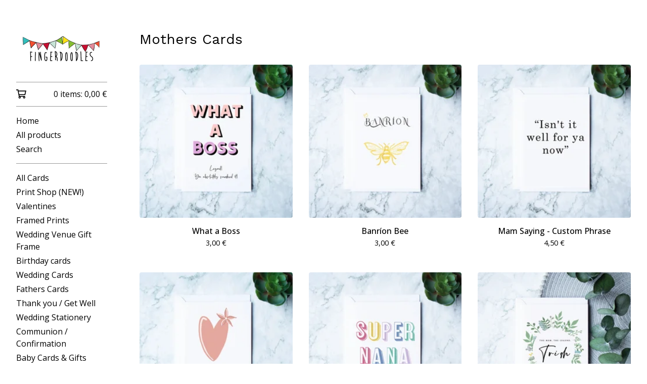

--- FILE ---
content_type: text/javascript
request_url: https://assets.bigcartel.com/theme_assets/3/2.15.5/theme.js?v=1
body_size: 58466
content:
/*! lazysizes - v5.3.2 */
function r(t,e){for(var i=0;i<e.length;i++){var n=e[i];n.enumerable=n.enumerable||!1,n.configurable=!0,"value"in n&&(n.writable=!0),Object.defineProperty(t,n.key,n)}}function Jt(t,e,i){e&&r(t.prototype,e),i&&r(t,i),Object.defineProperty(t,"prototype",{writable:!1})}
/*!
 * Splide.js
 * Version  : 4.1.2
 * License  : MIT
 * Copyright: 2022 Naotoshi Fujita
 */function debugLog(t){if(window.bigcartel&&window.bigcartel.theme&&window.bigcartel.theme.DEBUG){var e=Array.prototype.slice.call(arguments,1);e.unshift("["+t+"]"),"undefined"!=typeof console&&console.log&&console.log.apply(console,e)}}function camelCaseToDash(t){return t.replace(/([a-z])([A-Z])/g,"$1-$2").toLowerCase()}function formatMoney(t,e=!0,i=!0,n=!1){const s=window.bigcartel?.account?.currency||"USD",o=navigator.language||"en-US";switch(window.bigcartel?.account?.moneyFormat||"sign"){case"sign":default:i=!0,n=!1;break;case"code":i=!1,n=!0;break;case"none":i=!1,n=!1}const r=new Intl.NumberFormat(o,{style:"currency",currency:s});let a;if(i)a=r.format(t);else{const e=r.formatToParts(t).find(t=>"fraction"===t.type);a=new Intl.NumberFormat(o,{style:"decimal",minimumFractionDigits:e?e.value.length:0,maximumFractionDigits:e?e.value.length:0}).format(t)}return n&&(a+=' <span class="currency_code">'+s+"</span>"),a}function isExternalLink(t){if(!t)return!1;try{return new URL(t,window.location.origin).hostname!==window.location.hostname}catch(t){return!1}}function resetProductForm(){resetTimer=setTimeout(()=>{addToCartButtonText.innerHTML=addText,resetTimer=null},1500)}function updateShareableLink(){fetch("/cart/shareable_link.json").then(t=>{if(!t.ok)throw new Error(`HTTP error! status: ${t.status}`);return t.json()}).then(t=>{if(!t?.shareable_link)throw new Error("Invalid response format");const e=document.querySelector(".copy-cart-link");e&&(e.href=t.shareable_link,e.dataset.clipboardText=t.shareable_link)}).catch(t=>{console.warn("Failed to update shareable cart link:",t);const e=document.querySelector(".copy-cart-link");e&&(e.style.display="none")})}function validatePrice(t){const e=t=>"number"==typeof t&&t>0&&!isNaN(t),i=Number(t);if(e(i))return i;const n=window.bigcartel?.product?.default_price;return e(n)?n:null}function calculateLuminance(t){const e=t.replace("#",""),[i,n,s]=[0,2,4].map(t=>parseInt(e.substring(t,t+2),16)/255).map(t=>t<=.03928?t/12.92:Math.pow((t+.055)/1.055,2.4));return.2126*i+.7152*n+.0722*s}function getTextColorMode(t,e){const i=calculateLuminance(t)>.5;return"paypal"===e.toLowerCase()?i?"black":"white":i?"light":"dark"}function getStripeTextColors(t){const e=calculateLuminance(t)>.5;return isPaypalPresent()?e?"#000000":"#FFFFFF":themeColors?.primaryTextColor||PAYMENT_CONFIG.DEFAULT_COLORS.text}function getStripeBackgroundColors(t){const e=calculateLuminance(t)>.5;return isPaypalPresent()?e?"#FFFFFF":"#000000":t||PAYMENT_CONFIG.DEFAULT_COLORS.background}function getStripeAppearanceOptions(t,e="left"){const i=getCustomFontConfig(),n=i.cssSrc?[{cssSrc:i.cssSrc}]:[],s=i.family?`${i.family}, system-ui, sans-serif`:"system-ui, sans-serif";return{fonts:n,appearance:{variables:{colorText:getStripeTextColors(t),colorBackground:getStripeBackgroundColors(t),logoColor:getTextColorMode(t,"stripe"),fontFamily:s,fontSizeBase:"16px",fontSizeSm:"15px"},rules:{".PaymentMethodMessaging":{textAlign:e}}}}}function getCustomFontConfig(){if(isPaypalPresent())return{cssSrc:null,family:null};const t=window.bigcartel?.theme?.fonts?.primary_text_font;return{cssSrc:t?.url||null,family:t?.name||null}}function isPaypalPresent(){return window.bigcartel?.checkout?.paypal_merchant_id&&"undefined"!=typeof PayPalSDK}async function waitForContent(t,e={}){const i=e.maxWaitTime||2e3,n=e.pollInterval||200,s=e.minRetries||0,o=e.context||"Content",r=Math.max(s,Math.ceil(i/n));let a=0;const l=Date.now();let c=!1;for(;a<r;){if(await t()&&(c=!0,a>=s))break;if(a===r-1)break;await new Promise(t=>setTimeout(t,n)),a++}if(!c){const t=Date.now()-l;console.warn(`[BNPL] ${o} content detection timed out after ${t}ms (${a+1} attempts)`)}return c}async function showBnplMessaging(t=null,e={}){if(!themeOptions.showBnplMessaging)return;const i=validatePrice(t);if(!i)return void console.error("[BNPL] Invalid price:",t);const n=document.getElementById(PAYMENT_CONFIG.PARENT_CONTAINER.containerId);if(!n)return;const s="static"===n.style.position&&!n.classList.contains("hidden")&&"auto"===n.style.left&&"auto"===n.style.top;lastRenderedPrice!==i||!s||e.forceRender||isBackForwardNavigation?s?(debugLog("BNPL","Debouncing update for price $"+i+" (100ms delay)"),clearTimeout(updateTimeout),updateTimeout=setTimeout(()=>{renderBnplMessaging(i,e)},100)):(debugLog("BNPL","Initial render for price $"+i),renderBnplMessaging(i,e)):debugLog("BNPL","Skipping re-render - price unchanged ($"+i+") and already visible")}async function renderBnplMessaging(t,e={}){if(!themeOptions.showBnplMessaging)return;const i=document.getElementById(PAYMENT_CONFIG.PARENT_CONTAINER.containerId),n=document.getElementById(PAYMENT_CONFIG.SUPPORTED_PROCESSORS.stripe.containerId),s=document.getElementById(PAYMENT_CONFIG.SUPPORTED_PROCESSORS.paypal.containerId);if(!i||!n||!s)return;debugLog("BNPL","isBackForwardNavigation:",isBackForwardNavigation,"lastParentContainerHeight:",lastParentContainerHeight),isBackForwardNavigation&&lastParentContainerHeight>0?(i.style.minHeight=`${lastParentContainerHeight}px`,debugLog("BNPL","Reserved",lastParentContainerHeight,"px for back/forward navigation")):isBackForwardNavigation&&debugLog("BNPL","Cannot reserve space - no previous height captured");const o=t,r={backgroundColor:themeColors?.contentBackgroundColor||themeColors?.backgroundColor||PAYMENT_CONFIG.DEFAULT_COLORS.background,primaryTextColor:themeColors?.primaryTextColor||PAYMENT_CONFIG.DEFAULT_COLORS.text},a=e.alignment||PAYMENT_CONFIG.DEFAULT_ALIGNMENT,l=e.pageType||"default",c=PAYMENT_CONFIG.SUPPORTED_PROCESSORS.paypal.pageTypes[l]||PAYMENT_CONFIG.SUPPORTED_PROCESSORS.paypal.pageTypes.default,h=e.displayMode?`display-${e.displayMode}`:"",d=/\bdisplay-\S+/g;i.className=i.className.replace(d,"");const u="auto"===n.style.height&&"visible"===n.style.overflow,p="auto"===s.style.height&&"visible"===s.style.overflow,m="static"===i.style.position&&!i.classList.contains("hidden")&&"auto"===i.style.left&&"auto"===i.style.top&&(u||p),g=s.classList.contains("visible"),f=n.classList.contains("visible"),y=g&&f;g||s.classList.remove("visible"),f||n.classList.remove("visible"),y||i.classList.remove("dual-messaging");const v=isBackForwardNavigation&&lastParentContainerHeight>0;m||v?v&&(i.style.position="static",i.style.left="auto",i.style.top="auto",n.style.height="0",n.style.overflow="hidden",s.style.height="0",s.style.overflow="hidden"):(i.style.position="absolute",i.style.left="-9999px",i.style.top="-9999px",n.style.height="0",n.style.overflow="hidden",s.style.height="0",s.style.overflow="hidden");let w=!1,b=!1;debugLog("BNPL","Render starting - isBackForward:",isBackForwardNavigation,"isStripeVisible:",u,"isPaypalVisible:",p);try{let t;u||isBackForwardNavigation?(debugLog("BNPL","Will call updateStripeMessaging (back/forward or visible)"),t=()=>updateStripeMessaging(o,r,n,a)):(debugLog("BNPL","Will call detectStripeWithExistingContainer (initial detection)"),t=()=>detectStripeWithExistingContainer(o,r,n,a));const[e,i]=await Promise.all([showPaypalMessaging(o,r,s,p,a,c),t()]);w=e,b=i,debugLog("BNPL","PayPal result:",w),debugLog("BNPL","Stripe result:",b)}catch(t){console.error("[BNPL Render] Error processing messaging:",t)}b&&n.classList.add("visible"),w&&s.classList.add("visible"),b&&w?i.classList.add("dual-messaging"):i.classList.remove("dual-messaging"),w||b?(i.style.position="static",i.style.left="auto",i.style.top="auto",i.classList.remove("hidden"),h&&i.classList.add(h),lastRenderedPrice=o,setTimeout(function(){lastParentContainerHeight=i.offsetHeight;try{if("unknown"!==currentPageType){var t="bnplParentHeight_"+currentPageType;sessionStorage.setItem(t,lastParentContainerHeight.toString()),debugLog("BNPL","Saved height",lastParentContainerHeight,"px to",t)}}catch(t){}},PAYMENT_CONFIG.PARENT_CONTAINER.heightCaptureDelay)):i.style.display="none"}async function detectStripeWithExistingContainer(t,{backgroundColor:e},i,n="left"){const s=PAYMENT_CONFIG.SUPPORTED_PROCESSORS.stripe.elementId,o=i.querySelector(`#${s}`),{bigcartel:r}=window;if(!o||"function"!=typeof Stripe||!r?.checkout?.stripe_publishable_key||!r?.account)return!1;try{const a=o.querySelector("iframe");if(a){const t=a.offsetHeight;if(t>=PAYMENT_CONFIG.SUPPORTED_PROCESSORS.stripe.heightThresholds.minVisibleHeight)return debugLog("BNPL","Stripe content already present (height: "+t+"px), skipping detection"),i.style.height="auto",i.style.overflow="visible",!0}i.style.height="0",i.style.overflow="hidden";const l=document.createElement("div");l.id="temp-stripe-container",l.style.position="fixed",l.style.bottom="0",l.style.right="0",l.style.width="500px",l.style.height="auto",l.style.overflow="visible",l.style.opacity="0.01",l.style.pointerEvents="none",l.style.zIndex="-1";const c=document.createElement("div");c.id="temp-stripe-element",l.appendChild(c),document.body.appendChild(l);const h=Stripe(r.checkout.stripe_publishable_key),d=getStripeAppearanceOptions(e,n),u=h.elements(d),p={amount:100*t,currency:r.account.currency,paymentMethodTypes:PAYMENT_CONFIG.SUPPORTED_PROCESSORS.stripe.paymentMethodTypes,countryCode:r.account.country?.code},m=u.create("paymentMethodMessaging",p);await m.mount("#temp-stripe-element");const g=async()=>{const t=c.querySelector("iframe");if(!t)return!1;return t.offsetHeight>=PAYMENT_CONFIG.SUPPORTED_PROCESSORS.stripe.heightThresholds.minVisibleHeight};let f=await waitForContent(g,{maxWaitTime:PAYMENT_CONFIG.SUPPORTED_PROCESSORS.stripe.detection.maxWaitTime,pollInterval:PAYMENT_CONFIG.SUPPORTED_PROCESSORS.stripe.detection.pollInterval,minRetries:PAYMENT_CONFIG.SUPPORTED_PROCESSORS.stripe.detection.minRetries,context:"Stripe"});if(document.body.removeChild(l),f){o.innerHTML="";const t=h.elements(d).create("paymentMethodMessaging",p);await t.mount(`#${s}`),i.style.height="auto",i.style.overflow="visible"}return f}catch(t){console.warn("[BNPL] Error detecting Stripe messaging:",{message:t.message,name:t.name,context:"Detection phase"});const e=document.getElementById("temp-stripe-container");return e&&e.parentNode&&e.parentNode.removeChild(e),!1}}async function updateStripeMessaging(t,{backgroundColor:e},i,n="left"){debugLog("BNPL","Updating Stripe messaging for price $"+t+", alignment: "+n);const s=PAYMENT_CONFIG.SUPPORTED_PROCESSORS.stripe.elementId,o=i.querySelector(`#${s}`);if(!o||"function"!=typeof Stripe)return!1;const{bigcartel:r}=window;if(!r?.checkout?.stripe_publishable_key||!r.account)return!1;try{const a=i.offsetHeight;a>0&&a>maxStripeHeight&&(maxStripeHeight=a),maxStripeHeight>0&&(i.style.minHeight=`${maxStripeHeight}px`);const l=o.parentNode;l.removeChild(o);const c=document.createElement("div");c.id=s,l.appendChild(c);const h=Stripe(r.checkout.stripe_publishable_key),d=getStripeAppearanceOptions(e,n),u=h.elements(d),p={amount:100*t,currency:r.account.currency,paymentMethodTypes:PAYMENT_CONFIG.SUPPORTED_PROCESSORS.stripe.paymentMethodTypes,countryCode:r.account.country?.code},m=u.create("paymentMethodMessaging",p);await m.mount(`#${s}`),await new Promise(t=>setTimeout(t,PAYMENT_CONFIG.SUPPORTED_PROCESSORS.stripe.timeouts.render));return c.querySelector("iframe")?(i.style.height="auto",i.style.overflow="visible",!0):(i.style.height="0",i.style.overflow="hidden",!1)}catch(t){return console.warn("[BNPL] Stripe messaging update error:",t),!1}}async function showPaypalMessaging(t,{backgroundColor:e},i,n=!1,s="left",o="product-details"){debugLog("BNPL","Rendering PayPal messaging for price $"+t+", alignment: "+s+", pageType: "+o);const r=PAYMENT_CONFIG.SUPPORTED_PROCESSORS.paypal.elementId;if(!i||"undefined"==typeof PayPalSDK)return!1;try{const n=i.offsetHeight;n>0&&n>maxPaypalHeight&&(maxPaypalHeight=n),maxPaypalHeight>0&&(i.style.minHeight=`${maxPaypalHeight}px`),i.innerHTML="";const a=document.createElement("div");a.id=r,a.setAttribute("data-rendering-id",Date.now()),i.appendChild(a),a.style.display="block";let l=!1;const c=PayPalSDK.Messages({amount:t,pageType:o,style:{layout:"text",logo:{type:"primary",position:"left"},text:{color:getTextColorMode(e,"paypal"),size:"14",align:s}},onRender:()=>{a.offsetHeight>0&&(i.style.height="auto",i.style.overflow="visible",l=!0)}});return await c.render(`#${r}`),await new Promise(t=>setTimeout(t,PAYMENT_CONFIG.SUPPORTED_PROCESSORS.paypal.timeouts.render)),!l&&a.offsetHeight>0&&(i.style.height="auto",i.style.overflow="visible",l=!0),l||console.warn(`[BNPL] PayPal message did not render visibly within the ${PAYMENT_CONFIG.SUPPORTED_PROCESSORS.paypal.timeouts.render}ms timeout.`),l}catch(t){return console.warn("[BNPL] PayPal messaging error:",t),!1}}function handleViewportResize(){const t=window.innerWidth;Math.abs(t-lastViewportWidth)>100&&(maxPaypalHeight=0,maxStripeHeight=0,lastViewportWidth=t)}function arrayContainsArray(t,e){return 0!==e.length&&e.every(function(e){return t.indexOf(e)>=0})}function unique(t,e,i){return i.indexOf(t)==e}function cartesianProduct(t){var e,i,n,s,o,r=[];if(!t||0==t.length)return t;for(o=t.splice(0,1)[0],t=cartesianProduct(t),e=0,n=o.length;e<n;e++)if(t&&t.length)for(i=0,s=t.length;i<s;i++)r.push([o[e]].concat(t[i]));else r.push([o[e]]);return r}function enableAddButton(t){var e=$(".add-to-cart-button"),i=e.attr("data-add-title");e.attr("disabled",!1),priceTitle=t?" - "+formatMoney(t,!0,!0):"",e.find(".button-text").html(i+priceTitle),updateInventoryMessage($("#option").val()),showBnplMessaging(t,{alignment:"left",displayMode:"grid",pageType:"product"})}function disableAddButton(t){var e=$(".add-to-cart-button"),i=e.attr("data-add-title");if("sold-out"==t)i=e.attr("data-sold-title");e.is(":disabled")||e.attr("disabled","disabled"),e.find(".button-text").html(i)}function enableSelectOption(t){t.removeAttr("disabled"),t.text(t.attr("data-name")),t.removeAttr("disabled-type"),t.parent().is("span")&&t.unwrap()}function disableSelectOption(t,e){if("sold-out"===e&&(disabled_text=t.parent().attr("data-sold-text"),disabled_type="sold-out",!1===themeOptions.showSoldOutOptions?hide_option=!0:hide_option=!1),"unavailable"===e&&(disabled_text=t.parent().attr("data-unavailable-text"),disabled_type="unavailable",hide_option=!0),t.val()>0){var i=t.attr("data-name");t.attr("disabled",!0),t.text(i+" "+disabled_text),t.attr("disabled-type",disabled_type),!0===hide_option&&(t.parent().is("span")||t.wrap("<span>"))}}function processProduct(t){if(window.bigcartel=window.bigcartel||{},window.bigcartel.product=t,t.has_option_groups){setInitialProductOptionStatuses(t),$(".product_option_group").off("change.productOptions").on("change.productOptions",function(){$("#option").val(0),processAvailableDropdownOptions(t,$(this))}),$("#option").val()>0&&enableAddButton();var e=performance.getEntriesByType("navigation")[0];e&&"back_forward"===e.type&&function(){function e(){o++;var r=$(".product_option_group");if(0!==r.length){var a=!0,l=null,c=!1;r.each(function(){var t=$(this).val();t&&0!=t?(c=!0,l||(l=$(this))):a=!1});var h=Date.now()-i;if(debugLog("Polling","Check #"+o+" at "+h+"ms - allSelected:",a,"hasAnyValue:",c),a&&l)return debugLog("Polling","[SUCCESS] All dropdowns populated! Processing after "+h+"ms ("+o+" checks)"),void processAvailableDropdownOptions(t,l);h<n?setTimeout(e,s):debugLog("Polling","[TIMEOUT] After "+h+"ms ("+o+" checks) - no values restored")}else debugLog("Polling","Aborted - dropdowns no longer in DOM")}var i=Date.now(),n=500,s=50,o=0;debugLog("Polling","Started at",i),e()}()}"function"==typeof updateInventoryMessage&&updateInventoryMessage(),$(".product_option_select").length&&!1===themeOptions.showSoldOutOptions&&$('option[disabled-type="sold-out"]').wrap("<span>"),$(".reset-selection-button").off("click.productOptions").on("click.productOptions",function(){$("#option").val(0),$(this).hide(),enableAddButton(),$(".product_option_group option").each(function(t,e){e.value>0&&enableSelectOption($(e))}),setInitialProductOptionStatuses(t)})}function createCartesianProductOptions(t){for(product_option_groups=[],ogIndex=0;ogIndex<t.option_groups.length;ogIndex++){for(product_option_group_group_values=[],ogvIndex=0;ogvIndex<t.option_groups[ogIndex].values.length;ogvIndex++)product_option_group_group_values.push(t.option_groups[ogIndex].values[ogvIndex].id);product_option_groups.push(product_option_group_group_values)}return cartesianProduct(product_option_groups)}function setInitialProductOptionStatuses(t){for(product_option_group_values=[],ogIndex=0;ogIndex<t.option_groups.length;ogIndex++)for(ogvIndex=0;ogvIndex<t.option_groups[ogIndex].values.length;ogvIndex++)product_option_group_values.push(t.option_groups[ogIndex].values[ogvIndex].id);for(cartesian_options=createCartesianProductOptions(t),pogv=0;pogv<product_option_group_values.length;pogv++){var e=product_option_group_values[pogv],i=0,n=0,s=0;for(co=0;co<cartesian_options.length;co++)cartesian_options[co].includes(e)&&(product_option=findProductOptionByValueArray(t.options,cartesian_options[co]),product_option&&(s++,product_option.sold_out&&n++),i++);dropdown_select=$(".product_option_group option[value='"+e+"']"),0!==s&&i!==n&&s!==n||(0===s&&(disable_type="unavailable"),i!==n&&s!==n||(disable_type="sold-out"),disableSelectOption(dropdown_select,disable_type))}}function processAvailableDropdownOptions(t,e){if(selected_values=getSelectedValues(),num_selected=selected_values.count(function(t){return t>0}),allSelected=selected_values.every(isGreaterThanZero),num_option_groups=t.option_groups.length,changed_value=parseInt(e.val()),selected_value=[],selected_value.push(changed_value),this_group_id=e.attr("data-group-id"),$(".product_option_group").not(e).find("option").each(function(t,e){e.value>0&&enableSelectOption($(e))}),cartesian_options=createCartesianProductOptions(t),1===num_selected&&num_option_groups>1)for(ogIndex=0;ogIndex<t.option_groups.length;ogIndex++){var n=t.option_groups[ogIndex];if(n.id!=this_group_id)for(ogvIndex=0;ogvIndex<n.values.length;ogvIndex++){var s=n.values[ogvIndex];option_group_value_array=[],option_group_value_array.push(changed_value),option_group_value_array.push(parseInt(s.id));var o=0,r=0,a=0;for(co=0;co<cartesian_options.length;co++)arrayContainsArray(cartesian_options[co],option_group_value_array)&&(product_option=findProductOptionByValueArray(t.options,cartesian_options[co]),product_option&&(a++,product_option.sold_out&&r++),o++);dropdown_select=$(".product_option_group option[value='"+s.id+"']"),0!==a&&o!==r&&a!==r||(0===a&&(disable_type="unavailable"),o!==r&&a!==r||(disable_type="sold-out"),disableSelectOption(dropdown_select,disable_type))}}if(2===num_selected&&3===num_option_groups)for($(".product_option_group").each(function(t,e){0==e.value&&(unselected_group_id=parseInt($(e).attr("data-group-id")))}),ogIndex=0;ogIndex<t.option_groups.length;ogIndex++)if((n=t.option_groups[ogIndex]).id!=this_group_id)for(ogvIndex=0;ogvIndex<n.values.length;ogvIndex++){s=n.values[ogvIndex],option_group_value_array=[],option_group_value_array.push(changed_value),option_group_value_array.push(parseInt(s.id));o=0,r=0,a=0;for(co=0;co<cartesian_options.length;co++)arrayContainsArray(cartesian_options[co],option_group_value_array)&&(product_option=findProductOptionByValueArray(t.options,cartesian_options[co]),product_option&&(a++,product_option.sold_out&&r++),o++);if(n.id===unselected_group_id){for(option_group_value_array=[],option_group_value_array.push(parseInt(s.id)),svIndex=0;svIndex<selected_values.length;svIndex++)selected_values[svIndex]>0&&option_group_value_array.push(selected_values[svIndex]);product_option=findProductOptionByValueArray(t.options,option_group_value_array),dropdown_select=$(".product_option_group option[value='"+s.id+"']"),product_option?product_option.sold_out&&disableSelectOption(dropdown_select,"sold-out"):disableSelectOption(dropdown_select,"unavailable")}dropdown_select=$(".product_option_group option[value='"+s.id+"']"),0!==a&&o!==r&&a!==r||(0===a&&(disable_type="unavailable"),o!==r&&a!==r||(disable_type="sold-out"),disableSelectOption(dropdown_select,disable_type))}num_selected>1&&allSelected&&$(".product_option_group").not(e).each(function(e,n){(n=$(n)).find("option").each(function(e,s){if(is_selected=$(s).is(":selected"),!is_selected&&s.value>0)for(option_group_value_array=[],option_group_value_array.push(parseInt(s.value)),$(".product_option_group").not(n).each(function(t,e){option_group_value_array.push(parseInt(e.value))}),product_option=findProductOptionByValueArray(t.options,option_group_value_array),i=0;i<option_group_value_array.length;i++)dropdown_select=$(".product_option_group option[value='"+option_group_value_array[i]+"']").not(":selected"),dropdown_select&&(product_option?product_option.sold_out?disableSelectOption(dropdown_select,"sold-out"):enableSelectOption(dropdown_select):disableSelectOption(dropdown_select,"unavailable"))})}),allSelected&&(product_option=findProductOptionByValueArray(t.options,selected_values),product_option&&!product_option.sold_out&&product_option.id>0?($("#option").val(product_option.id),enableAddButton(product_option.price),num_option_groups>1&&$(".reset-selection-button-container").fadeIn("fast")):disableAddButton("sold-out"))}function findProductOptionByValueArray(t,e){for(var i=0;i<t.length;i++)if(option_group_values=t[i].option_group_values,option_ids=[],option_group_values.forEach(function(t){option_ids.push(t.id)}),arrayContainsArray(option_ids,e))return t[i]}function getSelectedValues(){return selected_values=[],$(".product_option_group").each(function(t,e){selected_values.push(parseInt(e.value))}),selected_values}function updateInventoryMessage(t=null){const e=window.bigcartel?.product,i=document.querySelector("[data-inventory-message]");if(!themeOptions?.showLowInventoryMessages||themeOptions.showInventoryBars||!i||!e)return;i.textContent="";const n=e?.options||[];if(!t){const t=t=>n.length>0&&n.some(e=>e&&!e.sold_out&&e[t]);if(1===n.length){const t=n[0];return void(t&&!t.sold_out&&(t.isAlmostSoldOut?(i.textContent=themeOptions.almostSoldOutMessage,i.style.display="block"):t.isLowInventory&&(i.textContent=themeOptions.lowInventoryMessage,i.style.display="block")))}return void(n.length>1&&t("isLowInventory")&&(i.textContent=themeOptions.lowInventoryMessage,i.style.display="block"))}const s=e.options.find(e=>e.id===parseInt(t));s&&!s.sold_out&&(s.isAlmostSoldOut?i.textContent=themeOptions.almostSoldOutMessage:s.isLowInventory&&(i.textContent=themeOptions.lowInventoryMessage))}function updateSlideContainer(){const t=document.querySelector(".product-thumbnails--list"),e=Math.round(t.getBoundingClientRect().width),i=Math.round(t.scrollWidth),n=document.querySelectorAll(".thumb-scroller"),s=document.querySelectorAll(".current-slide-number");i>e?(t.classList.add("is-overflow"),n.forEach(t=>{t.classList.remove("hidden")})):(t.classList.remove("is-overflow"),n.forEach(t=>{t.classList.add("hidden")})),s.forEach(t=>{t.textContent=`${splide.index+1}`})}function initSplide(){document.querySelector(".home-slideshow")&&new Splide(".home-slideshow",{arrows:!0,type:themeOptions.homepageSlideshowTransition,autoplay:themeOptions.homepageSlideshowAutoplay,interval:themeOptions.homepageSlideshowSpeed,speed:1500,rewind:!0,keyboard:!0,pagination:!0}).mount()}function createCollage(t,e=800,i=800,n=4,s=COLLAGE_CONFIG.DEFAULT_LAYOUT_TYPE,o=null){return new Promise((r,a)=>{function l(){function l(t,e,i,n,s,o){const r=s/o;let a,l,c,h;e.width/e.height>r?(h=e.height,c=h*r,a=(e.width-c)/2,l=0):(c=e.width,h=c/r,a=0,l=(e.height-h)/2),t.drawImage(e,a,l,c,h,i,n,s,o)}function c(t){t.forEach((t,e)=>{if(e>=m.length)return;const i=m[e];l(f,t,i.x,i.y,i.w,i.h)});try{const t=g.toDataURL("image/jpeg",COLLAGE_CONFIG.JPEG_QUALITY);o&&CollageStorage.set(o,s,p,e,i,t).catch(t=>{ErrorReporter.report(t,{component:"createCollage",operation:"cacheSetCollage",categoryId:o}),console.warn("Failed to cache collage result:",t)}),CanvasPool.release(g),r(t)}catch(t){if("SecurityError"!==t.name)throw CanvasPool.release(g),t;console.warn("Canvas tainted, falling back to first image URL"),CanvasPool.release(g),r(p[0])}}if(1===p.length||"single"===s)return void ImageCollageCache.queueLoad(p[0],h).then(t=>{const n=document.createElement("canvas");n.width=e,n.height=i;l(n.getContext("2d",{willReadFrequently:!1}),t,0,0,e,i);try{const t=n.toDataURL("image/jpeg",COLLAGE_CONFIG.JPEG_QUALITY);o&&CollageStorage.set(o,s,p,e,i,t).catch(t=>{ErrorReporter.report(t,{component:"createCollage",operation:"cacheSet",categoryId:o}),console.warn("Failed to cache result:",t)}),r(t)}catch(t){if("SecurityError"!==t.name)throw t;console.warn("Canvas tainted, falling back to original image URL:",p[0]),r(p[0])}}).catch(t=>{ErrorReporter.report(t,{component:"createCollage",operation:"singleImageLoad",imageUrl:p[0],layoutType:s}),console.error(`Failed to load single image: ${p[0]}`,t);const n=createSolidColorFallback(e,i,"#f5f5f5");r(n.toDataURL("image/jpeg",COLLAGE_CONFIG.JPEG_QUALITY))});let d;d="strip"===s?COLLAGE_CONFIG.MAX_STRIP_IMAGES:"featured"===s?COLLAGE_CONFIG.MAX_FEATURED_IMAGES:COLLAGE_CONFIG.MAX_GRID_IMAGES;const u=Math.min(p.length,d);if("featured"===s&&u<COLLAGE_CONFIG.MIN_FEATURED_IMAGES){if(1===u)return void ImageCollageCache.queueLoad(p[0],h).then(t=>{const n=document.createElement("canvas");n.width=e,n.height=i;l(n.getContext("2d",{willReadFrequently:!1}),t,0,0,e,i);try{r(n.toDataURL("image/jpeg",.9))}catch(t){if("SecurityError"!==t.name)throw t;console.warn("Canvas tainted, falling back to original image URL:",p[0]),r(p[0])}}).catch(t=>{console.error(`Failed to load single image: ${p[0]}`,t);const n=createSolidColorFallback(e,i,"#f5f5f5");r(n.toDataURL("image/jpeg",COLLAGE_CONFIG.JPEG_QUALITY))});s="grid"}const m=CollageUtils.calculateLayout(u,e,i,n,s),g=CanvasPool.get(e,i),f=g.getContext("2d",{willReadFrequently:!1});f.fillStyle="#ffffff",f.fillRect(0,0,e,i);const y=t=>ImageCollageCache.queueLoad(t,h).catch(e=>(console.warn(`Failed to load image after retries: ${t}`,e),null));Promise.all(p.slice(0,u).map(y)).then(n=>{const s=n.filter(t=>null!==t);if(0===s.length){const n=t.find(t=>CollageUtils.isMissingImage(t));if(n)r(n);else{console.warn("All images failed to load, generating solid color fallback");const t=createSolidColorFallback(e,i,"#f5f5f5");r(t.toDataURL("image/jpeg",COLLAGE_CONFIG.JPEG_QUALITY))}return}c(s)}).catch(t=>{ErrorReporter.report(t,{component:"createCollage",operation:"imageLoadingError",layoutType:s,imageCount:p.length,displayCount:u}),console.error("Unexpected error during image loading:",t),a(new Error("An unexpected error occurred while loading images."))})}if(!t||!Array.isArray(t)||0===t.length)return void a(new Error("Please provide a valid array of image URLs"));e=Math.max(COLLAGE_CONFIG.MIN_DIMENSION,Math.min(COLLAGE_CONFIG.MAX_DIMENSION,Number(e)||COLLAGE_CONFIG.DEFAULT_WIDTH)),i=Math.max(COLLAGE_CONFIG.MIN_DIMENSION,Math.min(COLLAGE_CONFIG.MAX_DIMENSION,Number(i)||COLLAGE_CONFIG.DEFAULT_HEIGHT)),n=Math.max(0,Math.min(COLLAGE_CONFIG.MAX_GAP,Number(n)||COLLAGE_CONFIG.DEFAULT_GAP)),COLLAGE_CONFIG.VALID_LAYOUT_TYPES.includes(s)||(console.warn(`Invalid layoutType '${s}' provided to createCollage. Falling back to '${COLLAGE_CONFIG.DEFAULT_LAYOUT_TYPE}'.`),s=COLLAGE_CONFIG.DEFAULT_LAYOUT_TYPE);const c=Math.max(e,i),h=c<=COLLAGE_CONFIG.SMALL_IMAGE_SIZE?COLLAGE_CONFIG.SMALL_IMAGE_SIZE:c<=COLLAGE_CONFIG.MEDIUM_IMAGE_SIZE?COLLAGE_CONFIG.MEDIUM_IMAGE_SIZE:COLLAGE_CONFIG.LARGE_IMAGE_SIZE,d="strip"===s?COLLAGE_CONFIG.MAX_STRIP_IMAGES:"featured"===s?COLLAGE_CONFIG.MAX_FEATURED_IMAGES:COLLAGE_CONFIG.MAX_GRID_IMAGES,u=Math.min(10*d,t.length),p=t.slice(0,u).filter(t=>!CollageUtils.isMissingImage(t));0!==p.length?o?CollageStorage.get(o,s,p,e,i).then(t=>{t?r(t):l()}).catch(t=>{ErrorReporter.report(t,{component:"createCollage",operation:"cacheGet",categoryId:o}),console.warn("Cache get failed, proceeding with generation:",t),l()}):l():r(t[0])})}function createSolidColorFallback(t,e,i="#f5f5f5"){const n=document.createElement("canvas");n.width=t,n.height=e;const s=n.getContext("2d",{willReadFrequently:!1});return s.fillStyle=i,s.fillRect(0,0,t,e),s.strokeStyle="#e0e0e0",s.lineWidth=1,s.setLineDash([5,5]),s.strokeRect(10,10,t-20,e-20),n}function processContainer(t,e={}){const i=t.id.replace("category-collage-",""),n=t.getAttribute("data-image-urls"),s=t.getAttribute("data-image-style")||"single";if(!n)return void console.warn(`No image URLs found for container: ${i}`);let o,r;try{o=JSON.parse(n)}catch(t){return void console.error(`Failed to parse image URLs for container ${i}:`,t)}if(!o||!o.length)return void console.warn(`Empty image URL list for container: ${i}`);if(1===o.length){const e=t.querySelector("img");return void(e&&(e.src=o[0],e.classList.remove("loading"),e.classList.add("lazyloaded")))}COLLAGE_CONFIG.VALID_LAYOUT_TYPES.includes(s)?r=s:(console.warn(`Invalid layout type '${s}' for container ${i}. Falling back to '${COLLAGE_CONFIG.DEFAULT_LAYOUT_TYPE}'.`),r=COLLAGE_CONFIG.DEFAULT_LAYOUT_TYPE);const a={width:800,height:800,gap:1,...e},l=t.querySelector("img");if(l){l.classList.add("collage-image","loading"),l.classList.remove("lazyload"),l.removeAttribute("data-srcset");const t=createSolidColorFallback(800,800,"#f8f8f8").toDataURL("image/jpeg",COLLAGE_CONFIG.PLACEHOLDER_QUALITY);l.src=t,l.classList.add("lazyloaded")}createCollage(o,a.width,a.height,a.gap,r,i).then(t=>{l?requestAnimationFrame(()=>{l.onload=()=>{requestAnimationFrame(()=>{l.classList.remove("loading")}),l.onload=null,l.onerror=null},l.onerror=()=>{console.error(`Failed to load generated collage data URL for ${i}`),l.classList.remove("loading"),l.onload=null,l.onerror=null},l.src=t}):console.warn(`No img element found within container: ${i}`)}).catch(t=>{console.error(`Failed to create or apply collage for category ID ${i}:`,t),l&&l.classList.remove("loading")})}function createDebouncedHandler(t,e=16){let i;return function(...n){clearTimeout(i),i=setTimeout(()=>t.apply(this,n),e)}}function setupCategoryCollages(t={}){const{collage:e={},observer:i={}}=t,n={rootMargin:"200px 0px",threshold:.01,...i},s=createDebouncedHandler(t=>{t.forEach(t=>{if(t.isIntersecting){const i=t.target;processContainer(i,e),o.unobserve(i)}})}),o=new IntersectionObserver(s,n);CollageManager.addObserver(o);return document.querySelectorAll('[id^="category-collage-"]').forEach(t=>{o.observe(t)}),o}var n,t;!function(t){var e=function(t,e,i){"use strict";var n,s;if(function(){var e,i={lazyClass:"lazyload",loadedClass:"lazyloaded",loadingClass:"lazyloading",preloadClass:"lazypreload",errorClass:"lazyerror",autosizesClass:"lazyautosizes",fastLoadedClass:"ls-is-cached",iframeLoadMode:0,srcAttr:"data-src",srcsetAttr:"data-srcset",sizesAttr:"data-sizes",minSize:40,customMedia:{},init:!0,expFactor:1.5,hFac:.8,loadMode:2,loadHidden:!0,ricTimeout:0,throttleDelay:125};for(e in s=t.lazySizesConfig||t.lazysizesConfig||{},i)e in s||(s[e]=i[e])}(),!e||!e.getElementsByClassName)return{init:function(){},cfg:s,noSupport:!0};var o=e.documentElement,r=t.HTMLPictureElement,a="addEventListener",l="getAttribute",c=t[a].bind(t),h=t.setTimeout,d=t.requestAnimationFrame||h,u=t.requestIdleCallback,p=/^picture$/i,m=["load","error","lazyincluded","_lazyloaded"],g={},f=Array.prototype.forEach,y=function(t,e){return g[e]||(g[e]=new RegExp("(\\s|^)"+e+"(\\s|$)")),g[e].test(t[l]("class")||"")&&g[e]},v=function(t,e){y(t,e)||t.setAttribute("class",(t[l]("class")||"").trim()+" "+e)},w=function(t,e){var i;(i=y(t,e))&&t.setAttribute("class",(t[l]("class")||"").replace(i," "))},b=function(t,e,i){var n=i?a:"removeEventListener";i&&b(t,e),m.forEach(function(i){t[n](i,e)})},_=function(t,i,s,o,r){var a=e.createEvent("Event");return s||(s={}),s.instance=n,a.initEvent(i,!o,!r),a.detail=s,t.dispatchEvent(a),a},S=function(e,i){var n;!r&&(n=t.picturefill||s.pf)?(i&&i.src&&!e[l]("srcset")&&e.setAttribute("srcset",i.src),n({reevaluate:!0,elements:[e]})):i&&i.src&&(e.src=i.src)},C=function(t,e){return(getComputedStyle(t,null)||{})[e]},A=function(t,e,i){for(i=i||t.offsetWidth;i<s.minSize&&e&&!t._lazysizesWidth;)i=e.offsetWidth,e=e.parentNode;return i},x=function(){var t,i,n=[],s=[],o=n,r=function(){var e=o;for(o=n.length?s:n,t=!0,i=!1;e.length;)e.shift()();t=!1},a=function(n,s){t&&!s?n.apply(this,arguments):(o.push(n),i||(i=!0,(e.hidden?h:d)(r)))};return a._lsFlush=r,a}(),E=function(t,e){return e?function(){x(t)}:function(){var e=this,i=arguments;x(function(){t.apply(e,i)})}},L=function(t){var e,n=0,o=s.throttleDelay,r=s.ricTimeout,a=function(){e=!1,n=i.now(),t()},l=u&&r>49?function(){u(a,{timeout:r}),r!==s.ricTimeout&&(r=s.ricTimeout)}:E(function(){h(a)},!0);return function(t){var s;(t=!0===t)&&(r=33),e||(e=!0,(s=o-(i.now()-n))<0&&(s=0),t||s<9?l():h(l,s))}},I=function(t){var e,n,s=99,o=function(){e=null,t()},r=function(){var t=i.now()-n;t<s?h(r,s-t):(u||o)(o)};return function(){n=i.now(),e||(e=h(r,s))}},P=function(){
var r,u,m,g,A,P,T,M,z,N,F,D,k=/^img$/i,R=/^iframe$/i,B="onscroll"in t&&!/(gle|ing)bot/.test(navigator.userAgent),G=0,H=0,U=0,$=-1,Z=function(t){U--,(!t||U<0||!t.target)&&(U=0)},q=function(t){return null==D&&(D="hidden"==C(e.body,"visibility")),D||!("hidden"==C(t.parentNode,"visibility")&&"hidden"==C(t,"visibility"))},W=function(t,i){var n,s=t,r=q(t);for(M-=i,F+=i,z-=i,N+=i;r&&(s=s.offsetParent)&&s!=e.body&&s!=o;)(r=(C(s,"opacity")||1)>0)&&"visible"!=C(s,"overflow")&&(n=s.getBoundingClientRect(),r=N>n.left&&z<n.right&&F>n.top-1&&M<n.bottom+1);return r},Y=function(){var t,i,a,c,h,d,p,m,f,y,v,w,b=n.elements;if((g=s.loadMode)&&U<8&&(t=b.length)){for(i=0,$++;i<t;i++)if(b[i]&&!b[i]._lazyRace)if(!B||n.prematureUnveil&&n.prematureUnveil(b[i]))et(b[i]);else if((m=b[i][l]("data-expand"))&&(d=1*m)||(d=H),y||(y=!s.expand||s.expand<1?o.clientHeight>500&&o.clientWidth>500?500:370:s.expand,n._defEx=y,v=y*s.expFactor,w=s.hFac,D=null,H<v&&U<1&&$>2&&g>2&&!e.hidden?(H=v,$=0):H=g>1&&$>1&&U<6?y:G),f!==d&&(P=innerWidth+d*w,T=innerHeight+d,p=-1*d,f=d),a=b[i].getBoundingClientRect(),(F=a.bottom)>=p&&(M=a.top)<=T&&(N=a.right)>=p*w&&(z=a.left)<=P&&(F||N||z||M)&&(s.loadHidden||q(b[i]))&&(u&&U<3&&!m&&(g<3||$<4)||W(b[i],d))){if(et(b[i]),h=!0,U>9)break}else!h&&u&&!c&&U<4&&$<4&&g>2&&(r[0]||s.preloadAfterLoad)&&(r[0]||!m&&(F||N||z||M||"auto"!=b[i][l](s.sizesAttr)))&&(c=r[0]||b[i]);c&&!h&&et(c)}},X=L(Y),j=function(t){var e=t.target;e._lazyCache?delete e._lazyCache:(Z(t),v(e,s.loadedClass),w(e,s.loadingClass),b(e,K),_(e,"lazyloaded"))},V=E(j),K=function(t){V({target:t.target})},J=function(t,e){var i=t.getAttribute("data-load-mode")||s.iframeLoadMode;0==i?t.contentWindow.location.replace(e):1==i&&(t.src=e)},Q=function(t){var e,i=t[l](s.srcsetAttr);(e=s.customMedia[t[l]("data-media")||t[l]("media")])&&t.setAttribute("media",e),i&&t.setAttribute("srcset",i)},tt=E(function(t,e,i,n,o){var r,a,c,d,u,g;(u=_(t,"lazybeforeunveil",e)).defaultPrevented||(n&&(i?v(t,s.autosizesClass):t.setAttribute("sizes",n)),a=t[l](s.srcsetAttr),r=t[l](s.srcAttr),o&&(d=(c=t.parentNode)&&p.test(c.nodeName||"")),g=e.firesLoad||"src"in t&&(a||r||d),u={target:t},v(t,s.loadingClass),g&&(clearTimeout(m),m=h(Z,2500),b(t,K,!0)),d&&f.call(c.getElementsByTagName("source"),Q),a?t.setAttribute("srcset",a):r&&!d&&(R.test(t.nodeName)?J(t,r):t.src=r),o&&(a||d)&&S(t,{src:r})),t._lazyRace&&delete t._lazyRace,w(t,s.lazyClass),x(function(){var e=t.complete&&t.naturalWidth>1;g&&!e||(e&&v(t,s.fastLoadedClass),j(u),t._lazyCache=!0,h(function(){"_lazyCache"in t&&delete t._lazyCache},9)),"lazy"==t.loading&&U--},!0)}),et=function(t){if(!t._lazyRace){var e,i=k.test(t.nodeName),n=i&&(t[l](s.sizesAttr)||t[l]("sizes")),o="auto"==n;(!o&&u||!i||!t[l]("src")&&!t.srcset||t.complete||y(t,s.errorClass)||!y(t,s.lazyClass))&&(e=_(t,"lazyunveilread").detail,o&&O.updateElem(t,!0,t.offsetWidth),t._lazyRace=!0,U++,tt(t,e,o,n,i))}},it=I(function(){s.loadMode=3,X()}),nt=function(){3==s.loadMode&&(s.loadMode=2),it()},st=function(){u||(i.now()-A<999?h(st,999):(u=!0,s.loadMode=3,X(),c("scroll",nt,!0)))};return{_:function(){A=i.now(),n.elements=e.getElementsByClassName(s.lazyClass),r=e.getElementsByClassName(s.lazyClass+" "+s.preloadClass),c("scroll",X,!0),c("resize",X,!0),c("pageshow",function(t){if(t.persisted){var i=e.querySelectorAll("."+s.loadingClass);i.length&&i.forEach&&d(function(){i.forEach(function(t){t.complete&&et(t)})})}}),t.MutationObserver?new MutationObserver(X).observe(o,{childList:!0,subtree:!0,attributes:!0}):(o[a]("DOMNodeInserted",X,!0),o[a]("DOMAttrModified",X,!0),setInterval(X,999)),c("hashchange",X,!0),["focus","mouseover","click","load","transitionend","animationend"].forEach(function(t){e[a](t,X,!0)}),/d$|^c/.test(e.readyState)?st():(c("load",st),e[a]("DOMContentLoaded",X),h(st,2e4)),n.elements.length?(Y(),x._lsFlush()):X()},checkElems:X,unveil:et,_aLSL:nt}}(),O=function(){var t,i=E(function(t,e,i,n){var s,o,r;if(t._lazysizesWidth=n,n+="px",t.setAttribute("sizes",n),p.test(e.nodeName||""))for(o=0,r=(s=e.getElementsByTagName("source")).length;o<r;o++)s[o].setAttribute("sizes",n);i.detail.dataAttr||S(t,i.detail)}),n=function(t,e,n){var s,o=t.parentNode;o&&(n=A(t,o,n),(s=_(t,"lazybeforesizes",{width:n,dataAttr:!!e})).defaultPrevented||(n=s.detail.width)&&n!==t._lazysizesWidth&&i(t,o,s,n))},o=function(){var e,i=t.length;if(i)for(e=0;e<i;e++)n(t[e])},r=I(o);return{_:function(){t=e.getElementsByClassName(s.autosizesClass),c("resize",r)},checkElems:r,updateElem:n}}(),T=function(){!T.i&&e.getElementsByClassName&&(T.i=!0,O._(),P._())};return h(function(){s.init&&T()}),n={cfg:s,autoSizer:O,loader:P,init:T,uP:S,aC:v,rC:w,hC:y,fire:_,gW:A,rAF:x}}(t,t.document,Date);t.lazySizes=e,"object"==typeof module&&module.exports&&(module.exports=e)}("undefined"!=typeof window?window:{}),function(t,e){if(t){var i=function(){e(t.lazySizes),t.removeEventListener("lazyunveilread",i,!0)};e=e.bind(null,t,t.document),"object"==typeof module&&module.exports?e(require("lazysizes")):"function"==typeof define&&define.amd?define(["lazysizes"],e):t.lazySizes?i():t.addEventListener("lazyunveilread",i,!0)}}("undefined"!=typeof window?window:0,function(t,e,i){"use strict";var n=[].slice,s=/blur-up["']*\s*:\s*["']*(always|auto)/,o=/image\/(jpeg|png|gif|svg\+xml)/,r="[data-uri]",a=function(e){var n=e.getAttribute("data-media")||e.getAttribute("media"),s=e.getAttribute("type");return(!s||o.test(s))&&(!n||t.matchMedia(i.cfg.customMedia[n]||n).matches)},l=function(t,e){var i;return(t?n.call(t.querySelectorAll("source, img")):[e]).forEach(function(t){if(!i){var e=t.getAttribute("data-lowsrc");e&&a(t)&&(i=e)}}),i},c=function(t,n,s,o){var r,a=!1,l=!1,c="always"==o?0:Date.now(),h=0,d=(t||n).parentNode,u=function(){r&&i.rAF(function(){i.rC(n,"ls-blur-up-is-loading");try{r.parentNode.removeChild(r)}catch(t){}r=null})},p=function(t){h++,l=t||l,t?u():h>1&&setTimeout(u,5e3)},m=function(){n.removeEventListener("load",m),n.removeEventListener("error",m),r&&i.rAF(function(){r&&i.aC(r,"ls-original-loaded")}),"always"!=o&&(!a||Date.now()-c<66)?p(!0):p()};(function(){if(s){var c=function(t){a=!0,r||(r=t.target),i.rAF(function(){i.rC(n,"ls-blur-up-is-loading"),r&&i.aC(r,"ls-blur-up-loaded")}),r&&(r.removeEventListener("load",c),r.removeEventListener("error",c))};(r=e.createElement("img")).addEventListener("load",c),r.addEventListener("error",c),r.className="ls-blur-up-img",r.cssText=n.cssText,r.src=s,r.alt="",r.setAttribute("aria-hidden","true"),d.insertBefore(r,(t||n).nextSibling),"always"!=o&&(r.style.visibility="hidden",i.rAF(function(){r&&setTimeout(function(){r&&i.rAF(function(){!l&&r&&(r.style.visibility="")})},i.cfg.blurupCacheDelay||33)}))}})(),n.addEventListener("load",m),n.addEventListener("error",m),i.aC(n,"ls-blur-up-is-loading");var g=function(t){d==t.target&&(i.aC(r||n,"ls-inview"),p(),d.removeEventListener("lazybeforeunveil",g))};d.getAttribute("data-expand")||d.setAttribute("data-expand",-1),d.addEventListener("lazybeforeunveil",g),i.aC(d,i.cfg.lazyClass)};t.addEventListener("lazybeforeunveil",function(t){var e=t.detail;if(e.instance==i&&e.blurUp){var n=t.target,s=n.parentNode;"PICTURE"!=s.nodeName&&(s=null),c(s,n,l(s,n)||r,e.blurUp)}}),t.addEventListener("lazyunveilread",function(t){var e=t.detail;if(e.instance==i){var n=t.target,o=(getComputedStyle(n,null)||{fontFamily:""}).fontFamily.match(s);(o||n.getAttribute("data-lowsrc"))&&(e.blurUp=o&&o[1]||i.cfg.blurupMode||"always")}})}),function(t,e){if(t){var i=function(){e(t.lazySizes),t.removeEventListener("lazyunveilread",i,!0)};e=e.bind(null,t,t.document),"object"==typeof module&&module.exports?e(require("lazysizes")):"function"==typeof define&&define.amd?define(["lazysizes"],e):t.lazySizes?i():t.addEventListener("lazyunveilread",i,!0)}}("undefined"!=typeof window?window:0,function(t,e,i){"use strict";var n,s,o,r,a,l,c,h,d,u,p,m,g,f,y,v,w,b,_=i.cfg,S=e.createElement("img"),C="sizes"in S&&"srcset"in S,A=/\s+\d+h/g,x=(s=/\s+(\d+)(w|h)\s+(\d+)(w|h)/,o=Array.prototype.forEach,function(){var t=e.createElement("img"),n=function(t){var e,i,n=t.getAttribute(_.srcsetAttr);n&&(i=n.match(s))&&((e="w"==i[2]?i[1]/i[3]:i[3]/i[1])&&t.setAttribute("data-aspectratio",e),t.setAttribute(_.srcsetAttr,n.replace(A,"")))},r=function(t){if(t.detail.instance==i){var e=t.target.parentNode;e&&"PICTURE"==e.nodeName&&o.call(e.getElementsByTagName("source"),n),n(t.target)}},a=function(){t.currentSrc&&e.removeEventListener("lazybeforeunveil",r)};e.addEventListener("lazybeforeunveil",r),t.onload=a,t.onerror=a,t.srcset="data:,a 1w 1h",t.complete&&a()});(_.supportsType||(_.supportsType=function(t){return!t}),t.HTMLPictureElement&&C)?!i.hasHDescriptorFix&&e.msElementsFromPoint&&(i.hasHDescriptorFix=!0,x()):t.picturefill||_.pf||(_.pf=function(e){var i,s;if(!t.picturefill)for(i=0,s=e.elements.length;i<s;i++)n(e.elements[i])},h=function(t,e){return t.w-e.w},d=/^\s*\d+\.*\d*px\s*$/,u=function(t){for(var e,i,n=t.length,s=t[n-1],o=0;o<n;o++)if((s=t[o]).d=s.w/t.w,s.d>=t.d){!s.cached&&(e=t[o-1])&&e.d>t.d-.13*Math.pow(t.d,2.2)&&(i=Math.pow(e.d-.6,1.6),e.cached&&(e.d+=.15*i),e.d+(s.d-t.d)*i>t.d&&(s=e));break}return s},a=/(([^,\s].[^\s]+)\s+(\d+)w)/g,l=/\s/,c=function(t,e,i,n){r.push({c:e,u:i,w:1*n})},p=function(t){return r=[],(t=t.trim()).replace(A,"").replace(a,c),r.length||!t||l.test(t)||r.push({c:t,u:t,w:99}),r},m=function(){var t,i,s;m.init||(m.init=!0,addEventListener("resize",(i=e.getElementsByClassName("lazymatchmedia"),s=function(){var t,e;for(t=0,e=i.length;t<e;t++)n(i[t])},function(){clearTimeout(t),t=setTimeout(s,66)})))},g=function(e,n){var s,o=e.getAttribute("srcset")||e.getAttribute(_.srcsetAttr);!o&&n&&(o=e._lazypolyfill?e._lazypolyfill._set:e.getAttribute(_.srcAttr)||e.getAttribute("src")),e._lazypolyfill&&e._lazypolyfill._set==o||(s=p(o||""),n&&e.parentNode&&(s.isPicture="PICTURE"==e.parentNode.nodeName.toUpperCase(),s.isPicture&&t.matchMedia&&(i.aC(e,"lazymatchmedia"),m())),s._set=o,Object.defineProperty(e,"_lazypolyfill",{value:s,writable:!0}))},f=function(e){var n=t.devicePixelRatio||1,s=i.getX&&i.getX(e);return Math.min(s||n,2.5,n)},y=function(e){return t.matchMedia?(y=function(t){return!t||(matchMedia(t)||{}).matches},y(e)):!e},v=function(t){var e,n,s,o,r,a,l;if(g(o=t,!0),(r=o._lazypolyfill).isPicture)for(n=0,s=(e=t.parentNode.getElementsByTagName("source")).length;n<s;n++)if(_.supportsType(e[n].getAttribute("type"),t)&&y(e[n].getAttribute("media"))){o=e[n],g(o),r=o._lazypolyfill;break}return r.length>1?(l=o.getAttribute("sizes")||"",l=d.test(l)&&parseInt(l,10)||i.gW(t,t.parentNode),r.d=f(t),!r.src||!r.w||r.w<l?(r.w=l,a=u(r.sort(h)),r.src=a):a=r.src):a=r[0],a},(w=function(t){if(!C||!t.parentNode||"PICTURE"==t.parentNode.nodeName.toUpperCase()){var e=v(t);e&&e.u&&t._lazypolyfill.cur!=e.u&&(t._lazypolyfill.cur=e.u,e.cached=!0,t.setAttribute(_.srcAttr,e.u),t.setAttribute("src",e.u))}}).parse=p,n=w,_.loadedClass&&_.loadingClass&&(b=[],['img[sizes$="px"][srcset].',"picture > img:not([srcset])."].forEach(function(t){b.push(t+_.loadedClass),b.push(t+_.loadingClass)}),_.pf({elements:e.querySelectorAll(b.join(", "))})))}),function(t,e){"object"==typeof exports&&"undefined"!=typeof module?module.exports=e():"function"==typeof define&&define.amd?define(e):(t="undefined"!=typeof globalThis?globalThis:t||self).PhotoSwipeLightbox=e()}(this,function(){"use strict";function t(t,e,i){const n=document.createElement(e);return t&&(n.className=t),i&&i.appendChild(n),n}function e(t,e,i){t.style.width="number"==typeof e?`${e}px`:e,t.style.height="number"==typeof i?`${i}px`:i}function i(t,e,i=document){let n=[];if(t instanceof Element)n=[t];else if(t instanceof NodeList||Array.isArray(t))n=Array.from(t);else{const s="string"==typeof t?t:e;s&&(n=Array.from(i.querySelectorAll(s)))}return n}function n(){return!(!navigator.vendor||!navigator.vendor.match(/apple/i))}function s(t,e,i,n,s){let o=0;if(e.paddingFn)o=e.paddingFn(i,n,s)[t];else if(e.padding)o=e.padding[t];else{const i="padding"+t[0].toUpperCase()+t.slice(1);e[i]&&(o=e[i])}return Number(o)||0}function o(t,e,i){const n=e.createContentFromData(t,i);let o;const{options:r}=e;if(r){let a;o=new p(r,t,-1),a=e.pswp?e.pswp.viewportSize:function(t,e){if(t.getViewportSizeFn){const i=t.getViewportSizeFn(t,e);if(i)return i}return{x:document.documentElement.clientWidth,y:window.innerHeight}}(r,e);const l=function(t,e,i,n){return{x:e.x-s("left",t,e,i,n)-s("right",t,e,i,n),y:e.y-s("top",t,e,i,n)-s("bottom",t,e,i,n)}}(r,a,t,i);o.update(n.width,n.height,l)}return n.lazyLoad(),o&&n.setDisplayedSize(Math.ceil(n.width*o.initial),Math.ceil(n.height*o.initial)),n}const r="idle",a="loading",l="loaded",c="error";class h{constructor(t,e){this.type=t,this.defaultPrevented=!1,e&&Object.assign(this,e)}preventDefault(){this.defaultPrevented=!0}}class d{constructor(e,i){if(this.element=t("pswp__img pswp__img--placeholder",e?"img":"div",i),e){const t=this.element;t.decoding="async",t.alt="",t.src=e,t.setAttribute("role","presentation")}this.element.setAttribute("aria-hidden","true")}setDisplayedSize(t,i){this.element&&("IMG"===this.element.tagName?(e(this.element,250,"auto"),this.element.style.transformOrigin="0 0",this.element.style.transform=function(t,e,i){let n=`translate3d(${0}px,${0||0}px,0)`;return void 0!==i&&(n+=` scale3d(${i},${i},1)`),n}(0,0,t/250)):e(this.element,t,i))}destroy(){this.element?.parentNode&&this.element.remove(),this.element=null}}class u{constructor(t,e,i){this.instance=e,this.data=t,this.index=i,this.element=void 0,this.placeholder=void 0,this.slide=void 0,this.displayedImageWidth=0,this.displayedImageHeight=0,this.width=Number(this.data.w)||Number(this.data.width)||0,this.height=Number(this.data.h)||Number(this.data.height)||0,this.isAttached=!1,this.hasSlide=!1,this.isDecoding=!1,this.state=r,this.data.type?this.type=this.data.type:this.data.src?this.type="image":this.type="html",this.instance.dispatch("contentInit",{content:this})}removePlaceholder(){this.placeholder&&!this.keepPlaceholder()&&setTimeout(()=>{this.placeholder&&(this.placeholder.destroy(),this.placeholder=void 0)},1e3)}load(e,i){if(this.slide&&this.usePlaceholder())if(this.placeholder){const t=this.placeholder.element;t&&!t.parentElement&&this.slide.container.prepend(t)}else{const t=this.instance.applyFilters("placeholderSrc",!(!this.data.msrc||!this.slide.isFirstSlide)&&this.data.msrc,this);this.placeholder=new d(t,this.slide.container)}this.element&&!i||this.instance.dispatch("contentLoad",{content:this,isLazy:e}).defaultPrevented||(this.isImageContent()?(this.element=t("pswp__img","img"),this.displayedImageWidth&&this.loadImage(e)):(this.element=t("pswp__content","div"),this.element.innerHTML=this.data.html||""),i&&this.slide&&this.slide.updateContentSize(!0))}loadImage(t){if(!this.isImageContent()||!this.element||this.instance.dispatch("contentLoadImage",{content:this,isLazy:t}).defaultPrevented)return;const e=this.element;this.updateSrcsetSizes(),this.data.srcset&&(e.srcset=this.data.srcset),e.src=this.data.src??"",e.alt=this.data.alt??"",this.state=a,e.complete?this.onLoaded():(e.onload=()=>{this.onLoaded()},e.onerror=()=>{this.onError()})}setSlide(t){this.slide=t,this.hasSlide=!0,this.instance=t.pswp}onLoaded(){this.state=l,this.slide&&this.element&&(this.instance.dispatch("loadComplete",{slide:this.slide,content:this}),this.slide.isActive&&this.slide.heavyAppended&&!this.element.parentNode&&(this.append(),this.slide.updateContentSize(!0)),this.state!==l&&this.state!==c||this.removePlaceholder())}onError(){this.state=c,this.slide&&(this.displayError(),this.instance.dispatch("loadComplete",{slide:this.slide,isError:!0,content:this}),this.instance.dispatch("loadError",{slide:this.slide,content:this}))}isLoading(){return this.instance.applyFilters("isContentLoading",this.state===a,this)}isError(){return this.state===c}isImageContent(){return"image"===this.type}setDisplayedSize(t,i){if(this.element&&(this.placeholder&&this.placeholder.setDisplayedSize(t,i),!this.instance.dispatch("contentResize",{content:this,width:t,height:i}).defaultPrevented&&(e(this.element,t,i),this.isImageContent()&&!this.isError()))){const e=!this.displayedImageWidth&&t;this.displayedImageWidth=t,this.displayedImageHeight=i,e?this.loadImage(!1):this.updateSrcsetSizes(),this.slide&&this.instance.dispatch("imageSizeChange",{slide:this.slide,width:t,height:i,content:this})}}isZoomable(){return this.instance.applyFilters("isContentZoomable",this.isImageContent()&&this.state!==c,this)}updateSrcsetSizes(){if(!this.isImageContent()||!this.element||!this.data.srcset)return;const t=this.element,e=this.instance.applyFilters("srcsetSizesWidth",this.displayedImageWidth,this);(!t.dataset.largestUsedSize||e>parseInt(t.dataset.largestUsedSize,10))&&(t.sizes=e+"px",t.dataset.largestUsedSize=String(e))}usePlaceholder(){return this.instance.applyFilters("useContentPlaceholder",this.isImageContent(),this)}lazyLoad(){this.instance.dispatch("contentLazyLoad",{content:this}).defaultPrevented||this.load(!0)}keepPlaceholder(){return this.instance.applyFilters("isKeepingPlaceholder",this.isLoading(),this)}destroy(){this.hasSlide=!1,this.slide=void 0,this.instance.dispatch("contentDestroy",{content:this}).defaultPrevented||(this.remove(),this.placeholder&&(this.placeholder.destroy(),this.placeholder=void 0),this.isImageContent()&&this.element&&(this.element.onload=null,this.element.onerror=null,this.element=void 0))}displayError(){if(this.slide){let e=t("pswp__error-msg","div");e.innerText=this.instance.options?.errorMsg??"",e=this.instance.applyFilters("contentErrorElement",e,this),this.element=t("pswp__content pswp__error-msg-container","div"),this.element.appendChild(e),this.slide.container.innerText="",this.slide.container.appendChild(this.element),this.slide.updateContentSize(!0),this.removePlaceholder()}}append(){if(this.isAttached||!this.element)return;if(this.isAttached=!0,this.state===c)return void this.displayError();if(this.instance.dispatch("contentAppend",{content:this}).defaultPrevented)return;const t="decode"in this.element;this.isImageContent()?t&&this.slide&&(!this.slide.isActive||n())?(this.isDecoding=!0,this.element.decode().catch(()=>{}).finally(()=>{this.isDecoding=!1,this.appendImage()})):this.appendImage():this.slide&&!this.element.parentNode&&this.slide.container.appendChild(this.element)}activate(){!this.instance.dispatch("contentActivate",{content:this}).defaultPrevented&&this.slide&&(this.isImageContent()&&this.isDecoding&&!n()?this.appendImage():this.isError()&&this.load(!1,!0),this.slide.holderElement&&this.slide.holderElement.setAttribute("aria-hidden","false"))}deactivate(){this.instance.dispatch("contentDeactivate",{content:this}),this.slide&&this.slide.holderElement&&this.slide.holderElement.setAttribute("aria-hidden","true")}remove(){this.isAttached=!1,this.instance.dispatch("contentRemove",{content:this}).defaultPrevented||(this.element&&this.element.parentNode&&this.element.remove(),this.placeholder&&this.placeholder.element&&this.placeholder.element.remove())}appendImage(){this.isAttached&&(this.instance.dispatch("contentAppendImage",{content:this}).defaultPrevented||(this.slide&&this.element&&!this.element.parentNode&&this.slide.container.appendChild(this.element),this.state!==l&&this.state!==c||this.removePlaceholder()))}}class p{constructor(t,e,i,n){this.pswp=n,this.options=t,this.itemData=e,this.index=i,this.panAreaSize=null,this.elementSize=null,this.fit=1,this.fill=1,this.vFill=1,this.initial=1,this.secondary=1,this.max=1,this.min=1}update(t,e,i){const n={x:t,y:e};this.elementSize=n,this.panAreaSize=i;const s=i.x/n.x,o=i.y/n.y;this.fit=Math.min(1,s<o?s:o),this.fill=Math.min(1,s>o?s:o),this.vFill=Math.min(1,o),this.initial=this.t(),this.secondary=this.i(),this.max=Math.max(this.initial,this.secondary,this.o()),this.min=Math.min(this.fit,this.initial,this.secondary),this.pswp&&this.pswp.dispatch("zoomLevelsUpdate",{zoomLevels:this,slideData:this.itemData})}l(t){const e=t+"ZoomLevel",i=this.options[e];if(i)return"function"==typeof i?i(this):"fill"===i?this.fill:"fit"===i?this.fit:Number(i)}i(){let t=this.l("secondary");return t||(t=Math.min(1,3*this.fit),this.elementSize&&t*this.elementSize.x>4e3&&(t=4e3/this.elementSize.x),t)}t(){return this.l("initial")||this.fit}o(){return this.l("max")||Math.max(1,4*this.fit)}}return class extends class extends class{constructor(){this.u={},this.p={},this.pswp=void 0,this.options=void 0}addFilter(t,e,i=100){this.p[t]||(this.p[t]=[]),this.p[t]?.push({fn:e,priority:i}),this.p[t]?.sort((t,e)=>t.priority-e.priority),this.pswp?.addFilter(t,e,i)}removeFilter(t,e){this.p[t]&&(this.p[t]=this.p[t].filter(t=>t.fn!==e)),this.pswp&&this.pswp.removeFilter(t,e)}applyFilters(t,...e){return this.p[t]?.forEach(t=>{e[0]=t.fn.apply(this,e)}),e[0]}on(t,e){this.u[t]||(this.u[t]=[]),this.u[t]?.push(e),this.pswp?.on(t,e)}off(t,e){this.u[t]&&(this.u[t]=this.u[t].filter(t=>e!==t)),this.pswp?.off(t,e)}dispatch(t,e){if(this.pswp)return this.pswp.dispatch(t,e);const i=new h(t,e);return this.u[t]?.forEach(t=>{t.call(this,i)}),i}}{getNumItems(){let t=0;const e=this.options?.dataSource;e&&"length"in e?t=e.length:e&&"gallery"in e&&(e.items||(e.items=this.m(e.gallery)),e.items&&(t=e.items.length));const i=this.dispatch("numItems",{dataSource:e,numItems:t});return this.applyFilters("numItems",i.numItems,e)}createContentFromData(t,e){return new u(t,this,e)}getItemData(t){const e=this.options?.dataSource;let i={};Array.isArray(e)?i=e[t]:e&&"gallery"in e&&(e.items||(e.items=this.m(e.gallery)),i=e.items[t]);let n=i;n instanceof Element&&(n=this.g(n));const s=this.dispatch("itemData",{itemData:n||{},index:t});return this.applyFilters("itemData",s.itemData,t)}m(t){return this.options?.children||this.options?.childSelector?i(this.options.children,this.options.childSelector,t)||[]:[t]}g(t){const e={element:t},i="A"===t.tagName?t:t.querySelector("a");if(i){e.src=i.dataset.pswpSrc||i.href,i.dataset.pswpSrcset&&(e.srcset=i.dataset.pswpSrcset),e.width=i.dataset.pswpWidth?parseInt(i.dataset.pswpWidth,10):0,e.height=i.dataset.pswpHeight?parseInt(i.dataset.pswpHeight,10):0,e.w=e.width,e.h=e.height,i.dataset.pswpType&&(e.type=i.dataset.pswpType);const n=t.querySelector("img");n&&(e.msrc=n.currentSrc||n.src,e.alt=n.getAttribute("alt")??""),(i.dataset.pswpCropped||i.dataset.cropped)&&(e.thumbCropped=!0)}return this.applyFilters("domItemData",e,t,i)}lazyLoadData(t,e){return o(t,this,e)}}{constructor(t){super(),this.options=t||{},this.v=0,this.shouldOpen=!1,this._=void 0,this.onThumbnailsClick=this.onThumbnailsClick.bind(this)}init(){i(this.options.gallery,this.options.gallerySelector).forEach(t=>{t.addEventListener("click",this.onThumbnailsClick,!1)})}onThumbnailsClick(t){if(function(t){return"button"in t&&1===t.button||t.ctrlKey||t.metaKey||t.altKey||t.shiftKey}(t)||window.pswp)return;let e={x:t.clientX,y:t.clientY};e.x||e.y||(e=null);let i=this.getClickedIndex(t);i=this.applyFilters("clickedIndex",i,t,this);const n={gallery:t.currentTarget};i>=0&&(t.preventDefault(),this.loadAndOpen(i,n,e))}getClickedIndex(t){if(this.options.getClickedIndexFn)return this.options.getClickedIndexFn.call(this,t);const e=t.target,n=i(this.options.children,this.options.childSelector,t.currentTarget).findIndex(t=>t===e||t.contains(e));return-1!==n?n:this.options.children||this.options.childSelector?-1:0}loadAndOpen(t,e,i){return!window.pswp&&(this.options.index=t,this.options.initialPointerPos=i,this.shouldOpen=!0,this.preload(t,e),!0)}preload(t,e){const{options:i}=this;e&&(i.dataSource=e);const n=[],s=typeof i.pswpModule;if("function"==typeof(r=i.pswpModule)&&r.prototype&&r.prototype.goTo)n.push(Promise.resolve(i.pswpModule));else{if("string"===s)throw new Error("pswpModule as string is no longer supported");if("function"!==s)throw new Error("pswpModule is not valid");n.push(i.pswpModule())}var r;"function"==typeof i.openPromise&&n.push(i.openPromise()),!1!==i.preloadFirstSlide&&t>=0&&(this._=function(t,e){const i=e.getItemData(t);if(!e.dispatch("lazyLoadSlide",{index:t,itemData:i}).defaultPrevented)return o(i,e,t)}(t,this));const a=++this.v;Promise.all(n).then(t=>{if(this.shouldOpen){const e=t[0];this.I(e,a)}})}I(t,e){if(e!==this.v&&this.shouldOpen)return;if(this.shouldOpen=!1,window.pswp)return;const i="object"==typeof t?new t.default(this.options):new t(this.options);this.pswp=i,window.pswp=i,Object.keys(this.u).forEach(t=>{this.u[t]?.forEach(e=>{i.on(t,e)})}),Object.keys(this.p).forEach(t=>{this.p[t]?.forEach(e=>{i.addFilter(t,e.fn,e.priority)})}),this._&&(i.contentLoader.addToCache(this._),this._=void 0),i.on("destroy",()=>{this.pswp=void 0,delete window.pswp}),i.init()}destroy(){this.pswp?.destroy(),this.shouldOpen=!1,this.u={},i(this.options.gallery,this.options.gallerySelector).forEach(t=>{t.removeEventListener("click",this.onThumbnailsClick,!1)})}}}),function(t,e){"object"==typeof exports&&"undefined"!=typeof module?module.exports=e():"function"==typeof define&&define.amd?define(e):(t="undefined"!=typeof globalThis?globalThis:t||self).PhotoSwipe=e()}(this,function(){"use strict";function t(t,e,i){const n=document.createElement(e);return t&&(n.className=t),i&&i.appendChild(n),n}function e(t,e){return t.x=e.x,t.y=e.y,void 0!==e.id&&(t.id=e.id),t}function i(t){t.x=Math.round(t.x),t.y=Math.round(t.y)}function n(t,e){const i=Math.abs(t.x-e.x),n=Math.abs(t.y-e.y);return Math.sqrt(i*i+n*n)}function s(t,e){return t.x===e.x&&t.y===e.y}function o(t,e,i){return Math.min(Math.max(t,e),i)}function r(t,e,i){let n=`translate3d(${t}px,${e||0}px,0)`;return void 0!==i&&(n+=` scale3d(${i},${i},1)`),n}function a(t,e,i,n){t.style.transform=r(e,i,n)}function l(t,e,i,n){t.style.transition=e?`${e} ${i}ms ${n||"cubic-bezier(.4,0,.22,1)"}`:"none"}function c(t,e,i){t.style.width="number"==typeof e?`${e}px`:e,t.style.height="number"==typeof i?`${i}px`:i}function h(){return!(!navigator.vendor||!navigator.vendor.match(/apple/i))}function d(t,e){if(t.getViewportSizeFn){const i=t.getViewportSizeFn(t,e);if(i)return i}return{x:document.documentElement.clientWidth,y:window.innerHeight}}function u(t,e,i,n,s){let o=0;if(e.paddingFn)o=e.paddingFn(i,n,s)[t];else if(e.padding)o=e.padding[t];else{const i="padding"+t[0].toUpperCase()+t.slice(1);e[i]&&(o=e[i])}return Number(o)||0}function p(t,e,i,n){return{x:e.x-u("left",t,e,i,n)-u("right",t,e,i,n),y:e.y-u("top",t,e,i,n)-u("bottom",t,e,i,n)}}function m(t,e,i){return t.x=(e.x+i.x)/2,t.y=(e.y+i.y)/2,t}function g(t){return!!t.target.closest(".pswp__container")}function f(t,e,i){t.classList.add("pswp__button--arrow"),t.setAttribute("aria-controls","pswp__items"),e.on("change",()=>{e.options.loop||(t.disabled=i?!(e.currIndex<e.getNumItems()-1):!(e.currIndex>0))})}function y(t,e){t.classList.toggle("pswp--zoomed-in",e)}function v(t,e,i){const n=e.createContentFromData(t,i);let s;const{options:o}=e;if(o){let r;s=new E(o,t,-1),r=e.pswp?e.pswp.viewportSize:d(o,e);const a=p(o,r,t,i);s.update(n.width,n.height,a)}return n.lazyLoad(),s&&n.setDisplayedSize(Math.ceil(n.width*s.initial),Math.ceil(n.height*s.initial)),n}const w="idle",b="loading",_="loaded",S="error";let C=!1;try{window.addEventListener("test",null,Object.defineProperty({},"passive",{get:()=>{C=!0}}))}catch(t){}class A{constructor(){this.t=[]}add(t,e,i,n){this.i(t,e,i,n)}remove(t,e,i,n){this.i(t,e,i,n,!0)}removeAll(){this.t.forEach(t=>{this.i(t.target,t.type,t.listener,t.passive,!0,!0)}),this.t=[]}i(t,e,i,n,s,o){if(!t)return;const r=s?"removeEventListener":"addEventListener";e.split(" ").forEach(e=>{if(e){o||(s?this.t=this.t.filter(n=>n.type!==e||n.listener!==i||n.target!==t):this.t.push({target:t,type:e,listener:i,passive:n}));const a=!!C&&{passive:n||!1};t[r](e,i,a)}})}}class x{constructor(t){this.slide=t,this.currZoomLevel=1,this.center={x:0,y:0},this.max={x:0,y:0},this.min={x:0,y:0}}update(t){this.currZoomLevel=t,this.slide.width?(this.o("x"),this.o("y"),this.slide.pswp.dispatch("calcBounds",{slide:this.slide})):this.reset()}o(t){const{pswp:e}=this.slide,i=this.slide["x"===t?"width":"height"]*this.currZoomLevel,n=u("x"===t?"left":"top",e.options,e.viewportSize,this.slide.data,this.slide.index),s=this.slide.panAreaSize[t];this.center[t]=Math.round((s-i)/2)+n,this.max[t]=i>s?Math.round(s-i)+n:this.center[t],this.min[t]=i>s?n:this.center[t]}reset(){this.center.x=0,this.center.y=0,this.max.x=0,this.max.y=0,this.min.x=0,this.min.y=0}correctPan(t,e){return o(e,this.max[t],this.min[t])}}class E{constructor(t,e,i,n){this.pswp=n,this.options=t,this.itemData=e,this.index=i,this.panAreaSize=null,this.elementSize=null,this.fit=1,this.fill=1,this.vFill=1,this.initial=1,this.secondary=1,this.max=1,this.min=1}update(t,e,i){const n={x:t,y:e};this.elementSize=n,this.panAreaSize=i;const s=i.x/n.x,o=i.y/n.y;this.fit=Math.min(1,s<o?s:o),this.fill=Math.min(1,s>o?s:o),this.vFill=Math.min(1,o),this.initial=this.l(),this.secondary=this.u(),this.max=Math.max(this.initial,this.secondary,this.p()),this.min=Math.min(this.fit,this.initial,this.secondary),this.pswp&&this.pswp.dispatch("zoomLevelsUpdate",{zoomLevels:this,slideData:this.itemData})}m(t){const e=t+"ZoomLevel",i=this.options[e];if(i)return"function"==typeof i?i(this):"fill"===i?this.fill:"fit"===i?this.fit:Number(i)}u(){let t=this.m("secondary");return t||(t=Math.min(1,3*this.fit),this.elementSize&&t*this.elementSize.x>4e3&&(t=4e3/this.elementSize.x),t)}l(){return this.m("initial")||this.fit}p(){return this.m("max")||Math.max(1,4*this.fit)}}class L{constructor(e,i,n){this.data=e,this.index=i,this.pswp=n,this.isActive=i===n.currIndex,this.currentResolution=0,this.panAreaSize={x:0,y:0},this.pan={x:0,y:0},this.isFirstSlide=this.isActive&&!n.opener.isOpen,this.zoomLevels=new E(n.options,e,i,n),this.pswp.dispatch("gettingData",{slide:this,data:this.data,index:i}),this.content=this.pswp.contentLoader.getContentBySlide(this),this.container=t("pswp__zoom-wrap","div"),this.holderElement=null,this.currZoomLevel=1,this.width=this.content.width,this.height=this.content.height,this.heavyAppended=!1,this.bounds=new x(this),this.prevDisplayedWidth=-1,this.prevDisplayedHeight=-1,this.pswp.dispatch("slideInit",{slide:this})}setIsActive(t){t&&!this.isActive?this.activate():!t&&this.isActive&&this.deactivate()}append(t){this.holderElement=t,this.container.style.transformOrigin="0 0",this.data&&(this.calculateSize(),this.load(),this.updateContentSize(),this.appendHeavy(),this.holderElement.appendChild(this.container),this.zoomAndPanToInitial(),this.pswp.dispatch("firstZoomPan",{slide:this}),this.applyCurrentZoomPan(),this.pswp.dispatch("afterSetContent",{slide:this}),this.isActive&&this.activate())}load(){this.content.load(!1),this.pswp.dispatch("slideLoad",{slide:this})}appendHeavy(){const{pswp:t}=this;!this.heavyAppended&&t.opener.isOpen&&!t.mainScroll.isShifted()&&(this.isActive,1)&&(this.pswp.dispatch("appendHeavy",{slide:this}).defaultPrevented||(this.heavyAppended=!0,this.content.append(),this.pswp.dispatch("appendHeavyContent",{slide:this})))}activate(){this.isActive=!0,this.appendHeavy(),this.content.activate(),this.pswp.dispatch("slideActivate",{slide:this})}deactivate(){this.isActive=!1,this.content.deactivate(),this.currZoomLevel!==this.zoomLevels.initial&&this.calculateSize(),this.currentResolution=0,this.zoomAndPanToInitial(),this.applyCurrentZoomPan(),this.updateContentSize(),this.pswp.dispatch("slideDeactivate",{slide:this})}destroy(){this.content.hasSlide=!1,this.content.remove(),this.container.remove(),this.pswp.dispatch("slideDestroy",{slide:this})}resize(){this.currZoomLevel!==this.zoomLevels.initial&&this.isActive?(this.calculateSize(),this.bounds.update(this.currZoomLevel),this.panTo(this.pan.x,this.pan.y)):(this.calculateSize(),this.currentResolution=0,this.zoomAndPanToInitial(),this.applyCurrentZoomPan(),this.updateContentSize())}updateContentSize(t){const e=this.currentResolution||this.zoomLevels.initial;if(!e)return;const i=Math.round(this.width*e)||this.pswp.viewportSize.x,n=Math.round(this.height*e)||this.pswp.viewportSize.y;(this.sizeChanged(i,n)||t)&&this.content.setDisplayedSize(i,n)}sizeChanged(t,e){return(t!==this.prevDisplayedWidth||e!==this.prevDisplayedHeight)&&(this.prevDisplayedWidth=t,this.prevDisplayedHeight=e,!0)}getPlaceholderElement(){return this.content.placeholder?.element}zoomTo(t,e,n,s){const{pswp:r}=this;if(!this.isZoomable()||r.mainScroll.isShifted())return;r.dispatch("beforeZoomTo",{destZoomLevel:t,centerPoint:e,transitionDuration:n}),r.animations.stopAllPan();const a=this.currZoomLevel;s||(t=o(t,this.zoomLevels.min,this.zoomLevels.max)),this.setZoomLevel(t),this.pan.x=this.calculateZoomToPanOffset("x",e,a),this.pan.y=this.calculateZoomToPanOffset("y",e,a),i(this.pan);const l=()=>{this.g(t),this.applyCurrentZoomPan()};n?r.animations.startTransition({isPan:!0,name:"zoomTo",target:this.container,transform:this.getCurrentTransform(),onComplete:l,duration:n,easing:r.options.easing
}):l()}toggleZoom(t){this.zoomTo(this.currZoomLevel===this.zoomLevels.initial?this.zoomLevels.secondary:this.zoomLevels.initial,t,this.pswp.options.zoomAnimationDuration)}setZoomLevel(t){this.currZoomLevel=t,this.bounds.update(this.currZoomLevel)}calculateZoomToPanOffset(t,e,i){if(0===this.bounds.max[t]-this.bounds.min[t])return this.bounds.center[t];e||(e=this.pswp.getViewportCenterPoint()),i||(i=this.zoomLevels.initial);const n=this.currZoomLevel/i;return this.bounds.correctPan(t,(this.pan[t]-e[t])*n+e[t])}panTo(t,e){this.pan.x=this.bounds.correctPan("x",t),this.pan.y=this.bounds.correctPan("y",e),this.applyCurrentZoomPan()}isPannable(){return Boolean(this.width)&&this.currZoomLevel>this.zoomLevels.fit}isZoomable(){return Boolean(this.width)&&this.content.isZoomable()}applyCurrentZoomPan(){this.v(this.pan.x,this.pan.y,this.currZoomLevel),this===this.pswp.currSlide&&this.pswp.dispatch("zoomPanUpdate",{slide:this})}zoomAndPanToInitial(){this.currZoomLevel=this.zoomLevels.initial,this.bounds.update(this.currZoomLevel),e(this.pan,this.bounds.center),this.pswp.dispatch("initialZoomPan",{slide:this})}v(t,e,i){i/=this.currentResolution||this.zoomLevels.initial,a(this.container,t,e,i)}calculateSize(){const{pswp:t}=this;e(this.panAreaSize,p(t.options,t.viewportSize,this.data,this.index)),this.zoomLevels.update(this.width,this.height,this.panAreaSize),t.dispatch("calcSlideSize",{slide:this})}getCurrentTransform(){const t=this.currZoomLevel/(this.currentResolution||this.zoomLevels.initial);return r(this.pan.x,this.pan.y,t)}g(t){t!==this.currentResolution&&(this.currentResolution=t,this.updateContentSize(),this.pswp.dispatch("resolutionChanged"))}}class I{constructor(t){this.gestures=t,this.pswp=t.pswp,this.startPan={x:0,y:0}}start(){this.pswp.currSlide&&e(this.startPan,this.pswp.currSlide.pan),this.pswp.animations.stopAll()}change(){const{p1:t,prevP1:e,dragAxis:n}=this.gestures,{currSlide:s}=this.pswp;if("y"===n&&this.pswp.options.closeOnVerticalDrag&&s&&s.currZoomLevel<=s.zoomLevels.fit&&!this.gestures.isMultitouch){const i=s.pan.y+(t.y-e.y);if(!this.pswp.dispatch("verticalDrag",{panY:i}).defaultPrevented){this._("y",i,.6);const t=1-Math.abs(this.S(s.pan.y));this.pswp.applyBgOpacity(t),s.applyCurrentZoomPan()}}else this.M("x")||(this.M("y"),s&&(i(s.pan),s.applyCurrentZoomPan()))}end(){const{velocity:t}=this.gestures,{mainScroll:e,currSlide:i}=this.pswp;let n=0;if(this.pswp.animations.stopAll(),e.isShifted()){const i=(e.x-e.getCurrSlideX())/this.pswp.viewportSize.x;t.x<-.5&&i<0||t.x<.1&&i<-.5?(n=1,t.x=Math.min(t.x,0)):(t.x>.5&&i>0||t.x>-.1&&i>.5)&&(n=-1,t.x=Math.max(t.x,0)),e.moveIndexBy(n,!0,t.x)}i&&i.currZoomLevel>i.zoomLevels.max||this.gestures.isMultitouch?this.gestures.zoomLevels.correctZoomPan(!0):(this.P("x"),this.P("y"))}P(t){const{velocity:e}=this.gestures,{currSlide:i}=this.pswp;if(!i)return;const{pan:n,bounds:s}=i,r=n[t],a=this.pswp.bgOpacity<1&&"y"===t,l=r+function(t,e){return t*e/(1-e)}(e[t],.995);if(a){const t=this.S(r),e=this.S(l);if(t<0&&e<-.4||t>0&&e>.4)return void this.pswp.close()}const c=s.correctPan(t,l);if(r===c)return;const h=c===l?1:.82,d=this.pswp.bgOpacity,u=c-r;this.pswp.animations.startSpring({name:"panGesture"+t,isPan:!0,start:r,end:c,velocity:e[t],dampingRatio:h,onUpdate:e=>{if(a&&this.pswp.bgOpacity<1){const t=1-(c-e)/u;this.pswp.applyBgOpacity(o(d+(1-d)*t,0,1))}n[t]=Math.floor(e),i.applyCurrentZoomPan()}})}M(t){const{p1:e,dragAxis:i,prevP1:n,isMultitouch:s}=this.gestures,{currSlide:o,mainScroll:r}=this.pswp,a=e[t]-n[t],l=r.x+a;if(!a||!o)return!1;if("x"===t&&!o.isPannable()&&!s)return r.moveTo(l,!0),!0;const{bounds:c}=o,h=o.pan[t]+a;if(this.pswp.options.allowPanToNext&&"x"===i&&"x"===t&&!s){const e=r.getCurrSlideX(),i=r.x-e,n=a>0,s=!n;if(h>c.min[t]&&n){if(c.min[t]<=this.startPan[t])return r.moveTo(l,!0),!0;this._(t,h)}else if(h<c.max[t]&&s){if(this.startPan[t]<=c.max[t])return r.moveTo(l,!0),!0;this._(t,h)}else if(0!==i){if(i>0)return r.moveTo(Math.max(l,e),!0),!0;if(i<0)return r.moveTo(Math.min(l,e),!0),!0}else this._(t,h)}else"y"===t&&(r.isShifted()||c.min.y===c.max.y)||this._(t,h);return!1}S(t){return(t-(this.pswp.currSlide?.bounds.center.y??0))/(this.pswp.viewportSize.y/3)}_(t,e,i){const{currSlide:n}=this.pswp;if(!n)return;const{pan:s,bounds:o}=n;if(o.correctPan(t,e)!==e||i){const n=Math.round(e-s[t]);s[t]+=n*(i||.35)}else s[t]=e}}class P{constructor(t){this.gestures=t,this.C={x:0,y:0},this.T={x:0,y:0},this.A={x:0,y:0},this.D=!1,this.I=1}start(){const{currSlide:t}=this.gestures.pswp;t&&(this.I=t.currZoomLevel,e(this.C,t.pan)),this.gestures.pswp.animations.stopAllPan(),this.D=!1}change(){const{p1:t,startP1:e,p2:i,startP2:s,pswp:o}=this.gestures,{currSlide:r}=o;if(!r)return;const a=r.zoomLevels.min,l=r.zoomLevels.max;if(!r.isZoomable()||o.mainScroll.isShifted())return;m(this.T,e,s),m(this.A,t,i);let c=1/n(e,s)*n(t,i)*this.I;if(c>r.zoomLevels.initial+r.zoomLevels.initial/15&&(this.D=!0),c<a)if(o.options.pinchToClose&&!this.D&&this.I<=r.zoomLevels.initial){const t=1-(a-c)/(a/1.2);o.dispatch("pinchClose",{bgOpacity:t}).defaultPrevented||o.applyBgOpacity(t)}else c=a-.15*(a-c);else c>l&&(c=l+.05*(c-l));r.pan.x=this.L("x",c),r.pan.y=this.L("y",c),r.setZoomLevel(c),r.applyCurrentZoomPan()}end(){const{pswp:t}=this.gestures,{currSlide:e}=t;(!e||e.currZoomLevel<e.zoomLevels.initial)&&!this.D&&t.options.pinchToClose?t.close():this.correctZoomPan()}L(t,e){const i=e/this.I;return this.A[t]-(this.T[t]-this.C[t])*i}correctZoomPan(t){const{pswp:i}=this.gestures,{currSlide:n}=i;if(!n?.isZoomable())return;0===this.A.x&&(t=!0);const r=n.currZoomLevel;let a,l=!0;r<n.zoomLevels.initial?a=n.zoomLevels.initial:r>n.zoomLevels.max?a=n.zoomLevels.max:(l=!1,a=r);const c=i.bgOpacity,h=i.bgOpacity<1,d=e({x:0,y:0},n.pan);let u=e({x:0,y:0},d);t&&(this.A.x=0,this.A.y=0,this.T.x=0,this.T.y=0,this.I=r,e(this.C,d)),l&&(u={x:this.L("x",a),y:this.L("y",a)}),n.setZoomLevel(a),u={x:n.bounds.correctPan("x",u.x),y:n.bounds.correctPan("y",u.y)},n.setZoomLevel(r);const p=!s(u,d);if(!p&&!l&&!h)return n.g(a),void n.applyCurrentZoomPan();i.animations.stopAllPan(),i.animations.startSpring({isPan:!0,start:0,end:1e3,velocity:0,dampingRatio:1,naturalFrequency:40,onUpdate:t=>{if(t/=1e3,p||l){if(p&&(n.pan.x=d.x+(u.x-d.x)*t,n.pan.y=d.y+(u.y-d.y)*t),l){const e=r+(a-r)*t;n.setZoomLevel(e)}n.applyCurrentZoomPan()}h&&i.bgOpacity<1&&i.applyBgOpacity(o(c+(1-c)*t,0,1))},onComplete:()=>{n.g(a),n.applyCurrentZoomPan()}})}}class O{constructor(t){this.gestures=t}click(t,e){const i=e.target.classList,n=i.contains("pswp__img"),s=i.contains("pswp__item")||i.contains("pswp__zoom-wrap");n?this.k("imageClick",t,e):s&&this.k("bgClick",t,e)}tap(t,e){g(e)&&this.k("tap",t,e)}doubleTap(t,e){g(e)&&this.k("doubleTap",t,e)}k(t,e,i){const{pswp:n}=this.gestures,{currSlide:s}=n,o=t+"Action",r=n.options[o];if(!n.dispatch(o,{point:e,originalEvent:i}).defaultPrevented)if("function"!=typeof r)switch(r){case"close":case"next":n[r]();break;case"zoom":s?.toggleZoom(e);break;case"zoom-or-close":s?.isZoomable()&&s.zoomLevels.secondary!==s.zoomLevels.initial?s.toggleZoom(e):n.options.clickToCloseNonZoomable&&n.close();break;case"toggle-controls":this.gestures.pswp.element?.classList.toggle("pswp--ui-visible")}else r.call(n,e,i)}}class T{constructor(t){this.pswp=t,this.dragAxis=null,this.p1={x:0,y:0},this.p2={x:0,y:0},this.prevP1={x:0,y:0},this.prevP2={x:0,y:0},this.startP1={x:0,y:0},this.startP2={x:0,y:0},this.velocity={x:0,y:0},this.Z={x:0,y:0},this.B={x:0,y:0},this.F=0,this.O=[],this.R="ontouchstart"in window,this.N=!!window.PointerEvent,this.supportsTouch=this.R||this.N&&navigator.maxTouchPoints>1,this.F=0,this.U=0,this.V=!1,this.isMultitouch=!1,this.isDragging=!1,this.isZooming=!1,this.raf=null,this.G=null,this.supportsTouch||(t.options.allowPanToNext=!1),this.drag=new I(this),this.zoomLevels=new P(this),this.tapHandler=new O(this),t.on("bindEvents",()=>{t.events.add(t.scrollWrap,"click",this.$.bind(this)),this.N?this.q("pointer","down","up","cancel"):this.R?(this.q("touch","start","end","cancel"),t.scrollWrap&&(t.scrollWrap.ontouchmove=()=>{},t.scrollWrap.ontouchend=()=>{})):this.q("mouse","down","up")})}q(t,e,i,n){const{pswp:s}=this,{events:o}=s,r=n?t+n:"";o.add(s.scrollWrap,t+e,this.onPointerDown.bind(this)),o.add(window,t+"move",this.onPointerMove.bind(this)),o.add(window,t+i,this.onPointerUp.bind(this)),r&&o.add(s.scrollWrap,r,this.onPointerUp.bind(this))}onPointerDown(t){const i="mousedown"===t.type||"mouse"===t.pointerType;if(i&&t.button>0)return;const{pswp:n}=this;n.opener.isOpen?n.dispatch("pointerDown",{originalEvent:t}).defaultPrevented||(i&&(n.mouseDetected(),this.H(t)),n.animations.stopAll(),this.K(t,"down"),1===this.F&&(this.dragAxis=null,e(this.startP1,this.p1)),this.F>1?(this.W(),this.isMultitouch=!0):this.isMultitouch=!1):t.preventDefault()}onPointerMove(t){t.preventDefault(),this.F&&(this.K(t,"move"),this.pswp.dispatch("pointerMove",{originalEvent:t}).defaultPrevented||(1!==this.F||this.isDragging?this.F>1&&!this.isZooming&&(this.j(),this.isZooming=!0,this.X(),this.zoomLevels.start(),this.Y(),this.J()):(this.dragAxis||this.tt(),this.dragAxis&&!this.isDragging&&(this.isZooming&&(this.isZooming=!1,this.zoomLevels.end()),this.isDragging=!0,this.W(),this.X(),this.U=Date.now(),this.V=!1,e(this.B,this.p1),this.velocity.x=0,this.velocity.y=0,this.drag.start(),this.Y(),this.J()))))}j(){this.isDragging&&(this.isDragging=!1,this.V||this.it(!0),this.drag.end(),this.dragAxis=null)}onPointerUp(t){this.F&&(this.K(t,"up"),this.pswp.dispatch("pointerUp",{originalEvent:t}).defaultPrevented||(0===this.F&&(this.Y(),this.isDragging?this.j():this.isZooming||this.isMultitouch||this.st(t)),this.F<2&&this.isZooming&&(this.isZooming=!1,this.zoomLevels.end(),1===this.F&&(this.dragAxis=null,this.X()))))}J(){(this.isDragging||this.isZooming)&&(this.it(),this.isDragging?s(this.p1,this.prevP1)||this.drag.change():s(this.p1,this.prevP1)&&s(this.p2,this.prevP2)||this.zoomLevels.change(),this.ht(),this.raf=requestAnimationFrame(this.J.bind(this)))}it(t){const i=Date.now(),n=i-this.U;n<50&&!t||(this.velocity.x=this.et("x",n),this.velocity.y=this.et("y",n),this.U=i,e(this.B,this.p1),this.V=!0)}st(t){const{mainScroll:i}=this.pswp;if(i.isShifted())return void i.moveIndexBy(0,!0);if(t.type.indexOf("cancel")>0)return;if("mouseup"===t.type||"mouse"===t.pointerType)return void this.tapHandler.click(this.startP1,t);const s=this.pswp.options.doubleTapAction?300:0;this.G?(this.W(),n(this.Z,this.startP1)<25&&this.tapHandler.doubleTap(this.startP1,t)):(e(this.Z,this.startP1),this.G=setTimeout(()=>{this.tapHandler.tap(this.startP1,t),this.W()},s))}W(){this.G&&(clearTimeout(this.G),this.G=null)}et(t,e){const i=this.p1[t]-this.B[t];return Math.abs(i)>1&&e>5?i/e:0}Y(){this.raf&&(cancelAnimationFrame(this.raf),this.raf=null)}H(t){t.preventDefault()}K(t,i){if(this.N){const n=t,s=this.O.findIndex(t=>t.id===n.pointerId);"up"===i&&s>-1?this.O.splice(s,1):"down"===i&&-1===s?this.O.push(this.nt(n,{x:0,y:0})):s>-1&&this.nt(n,this.O[s]),this.F=this.O.length,this.F>0&&e(this.p1,this.O[0]),this.F>1&&e(this.p2,this.O[1])}else{const e=t;this.F=0,e.type.indexOf("touch")>-1?e.touches&&e.touches.length>0&&(this.nt(e.touches[0],this.p1),this.F++,e.touches.length>1&&(this.nt(e.touches[1],this.p2),this.F++)):(this.nt(t,this.p1),"up"===i?this.F=0:this.F++)}}ht(){e(this.prevP1,this.p1),e(this.prevP2,this.p2)}X(){e(this.startP1,this.p1),e(this.startP2,this.p2),this.ht()}tt(){if(this.pswp.mainScroll.isShifted())this.dragAxis="x";else{const t=Math.abs(this.p1.x-this.startP1.x)-Math.abs(this.p1.y-this.startP1.y);if(0!==t){const e=t>0?"x":"y";Math.abs(this.p1[e]-this.startP1[e])>=10&&(this.dragAxis=e)}}}nt(t,e){return e.x=t.pageX-this.pswp.offset.x,e.y=t.pageY-this.pswp.offset.y,"pointerId"in t?e.id=t.pointerId:void 0!==t.identifier&&(e.id=t.identifier),e}$(t){this.pswp.mainScroll.isShifted()&&(t.preventDefault(),t.stopPropagation())}}class M{constructor(t){this.pswp=t,this.x=0,this.slideWidth=0,this.ot=0,this.rt=0,this.ct=-1,this.itemHolders=[]}resize(t){const{pswp:e}=this,i=Math.round(e.viewportSize.x+e.viewportSize.x*e.options.spacing),n=i!==this.slideWidth;n&&(this.slideWidth=i,this.moveTo(this.getCurrSlideX())),this.itemHolders.forEach((e,i)=>{n&&a(e.el,(i+this.ct)*this.slideWidth),t&&e.slide&&e.slide.resize()})}resetPosition(){this.ot=0,this.rt=0,this.slideWidth=0,this.ct=-1}appendHolders(){this.itemHolders=[];for(let e=0;e<3;e++){const i=t("pswp__item","div",this.pswp.container);i.setAttribute("role","group"),i.setAttribute("aria-roledescription","slide"),i.setAttribute("aria-hidden","true"),i.style.display=1===e?"block":"none",this.itemHolders.push({el:i})}}canBeSwiped(){return this.pswp.getNumItems()>1}moveIndexBy(t,e,i){const{pswp:n}=this;let s=n.potentialIndex+t;const o=n.getNumItems();if(n.canLoop()){s=n.getLoopedIndex(s);const e=(t+o)%o;t=e<=o/2?e:e-o}else s<0?s=0:s>=o&&(s=o-1),t=s-n.potentialIndex;n.potentialIndex=s,this.ot-=t,n.animations.stopMainScroll();const r=this.getCurrSlideX();if(e){n.animations.startSpring({isMainScroll:!0,start:this.x,end:r,velocity:i||0,naturalFrequency:30,dampingRatio:1,onUpdate:t=>{this.moveTo(t)},onComplete:()=>{this.updateCurrItem(),n.appendHeavy()}});let t=n.potentialIndex-n.currIndex;if(n.canLoop()){const e=(t+o)%o;t=e<=o/2?e:e-o}Math.abs(t)>1&&this.updateCurrItem()}else this.moveTo(r),this.updateCurrItem();return Boolean(t)}getCurrSlideX(){return this.slideWidth*this.ot}isShifted(){return this.x!==this.getCurrSlideX()}updateCurrItem(){const{pswp:t}=this,e=this.rt-this.ot;if(!e)return;this.rt=this.ot,t.currIndex=t.potentialIndex;let i,n=Math.abs(e);n>=3&&(this.ct+=e+(e>0?-3:3),n=3);for(let s=0;s<n;s++)e>0?(i=this.itemHolders.shift(),i&&(this.itemHolders[2]=i,this.ct++,a(i.el,(this.ct+2)*this.slideWidth),t.setContent(i,t.currIndex-n+s+2))):(i=this.itemHolders.pop(),i&&(this.itemHolders.unshift(i),this.ct--,a(i.el,this.ct*this.slideWidth),t.setContent(i,t.currIndex+n-s-2)));Math.abs(this.ct)>50&&!this.isShifted()&&(this.resetPosition(),this.resize()),t.animations.stopAllPan(),this.itemHolders.forEach((t,e)=>{t.slide&&t.slide.setIsActive(1===e)}),t.currSlide=this.itemHolders[1]?.slide,t.contentLoader.updateLazy(e),t.currSlide&&t.currSlide.applyCurrentZoomPan(),t.dispatch("change")}moveTo(t,e){if(!this.pswp.canLoop()&&e){let e=(this.slideWidth*this.ot-t)/this.slideWidth;e+=this.pswp.currIndex;const i=Math.round(t-this.x);(e<0&&i>0||e>=this.pswp.getNumItems()-1&&i<0)&&(t=this.x+.35*i)}this.x=t,this.pswp.container&&a(this.pswp.container,t),this.pswp.dispatch("moveMainScroll",{x:t,dragging:e??!1})}}const z={Escape:27,z:90,ArrowLeft:37,ArrowUp:38,ArrowRight:39,ArrowDown:40,Tab:9},N=(t,e)=>e?t:z[t];class F{constructor(t){this.pswp=t,this.lt=!1,t.on("bindEvents",()=>{t.options.initialPointerPos||this.ut(),t.events.add(document,"focusin",this.dt.bind(this)),t.events.add(document,"keydown",this.ft.bind(this))});const e=document.activeElement;t.on("destroy",()=>{t.options.returnFocus&&e&&this.lt&&e.focus()})}ut(){!this.lt&&this.pswp.element&&(this.pswp.element.focus(),this.lt=!0)}ft(t){const{pswp:e}=this;if(e.dispatch("keydown",{originalEvent:t}).defaultPrevented)return;if(function(t){return"button"in t&&1===t.button||t.ctrlKey||t.metaKey||t.altKey||t.shiftKey}(t))return;let i,n,s=!1;const o="key"in t;switch(o?t.key:t.keyCode){case N("Escape",o):e.options.escKey&&(i="close");break;case N("z",o):i="toggleZoom";break;case N("ArrowLeft",o):n="x";break;case N("ArrowUp",o):n="y";break;case N("ArrowRight",o):n="x",s=!0;break;case N("ArrowDown",o):s=!0,n="y";break;case N("Tab",o):this.ut()}if(n){t.preventDefault();const{currSlide:o}=e;e.options.arrowKeys&&"x"===n&&e.getNumItems()>1?i=s?"next":"prev":o&&o.currZoomLevel>o.zoomLevels.fit&&(o.pan[n]+=s?-80:80,o.panTo(o.pan.x,o.pan.y))}i&&(t.preventDefault(),e[i]())}dt(t){const{template:e}=this.pswp;e&&document!==t.target&&e!==t.target&&!e.contains(t.target)&&e.focus()}}const D="cubic-bezier(.4,0,.22,1)";class k{constructor(t){this.props=t;const{target:e,onComplete:i,transform:n,onFinish:s=()=>{},duration:o=333,easing:r=D}=t;this.onFinish=s;const a=n?"transform":"opacity",c=t[a]??"";this.wt=e,this.gt=i,this.vt=!1,this.yt=this.yt.bind(this),this._t=setTimeout(()=>{l(e,a,o,r),this._t=setTimeout(()=>{e.addEventListener("transitionend",this.yt,!1),e.addEventListener("transitioncancel",this.yt,!1),this._t=setTimeout(()=>{this.xt()},o+500),e.style[a]=c},30)},0)}yt(t){t.target===this.wt&&this.xt()}xt(){this.vt||(this.vt=!0,this.onFinish(),this.gt&&this.gt())}destroy(){this._t&&clearTimeout(this._t),l(this.wt),this.wt.removeEventListener("transitionend",this.yt,!1),this.wt.removeEventListener("transitioncancel",this.yt,!1),this.vt||this.xt()}}class R{constructor(t,e,i){this.velocity=1e3*t,this.bt=e||.75,this.St=i||12,this.zt=this.St,this.bt<1&&(this.zt*=Math.sqrt(1-this.bt*this.bt))}easeFrame(t,e){let i,n=0;e/=1e3;const s=Math.E**(-this.bt*this.St*e);if(1===this.bt)i=this.velocity+this.St*t,n=(t+i*e)*s,this.velocity=n*-this.St+i*s;else if(this.bt<1){i=1/this.zt*(this.bt*this.St*t+this.velocity);const o=Math.cos(this.zt*e),r=Math.sin(this.zt*e);n=s*(t*o+i*r),this.velocity=n*-this.St*this.bt+s*(-this.zt*t*r+this.zt*i*o)}return n}}class B{constructor(t){this.props=t,this.Mt=0;const{start:e,end:i,velocity:n,onUpdate:s,onComplete:o,onFinish:r=()=>{},dampingRatio:a,naturalFrequency:l}=t;this.onFinish=r;const c=new R(n,a,l);let h=Date.now(),d=e-i;const u=()=>{this.Mt&&(d=c.easeFrame(d,Date.now()-h),Math.abs(d)<1&&Math.abs(c.velocity)<50?(s(i),o&&o(),this.onFinish()):(h=Date.now(),s(d+i),this.Mt=requestAnimationFrame(u)))};this.Mt=requestAnimationFrame(u)}destroy(){this.Mt>=0&&cancelAnimationFrame(this.Mt),this.Mt=0}}class G{constructor(){this.activeAnimations=[]}startSpring(t){this.Pt(t,!0)}startTransition(t){this.Pt(t)}Pt(t,e){const i=e?new B(t):new k(t);return this.activeAnimations.push(i),i.onFinish=()=>this.stop(i),i}stop(t){t.destroy();const e=this.activeAnimations.indexOf(t);e>-1&&this.activeAnimations.splice(e,1)}stopAll(){this.activeAnimations.forEach(t=>{t.destroy()}),this.activeAnimations=[]}stopAllPan(){this.activeAnimations=this.activeAnimations.filter(t=>!t.props.isPan||(t.destroy(),!1))}stopMainScroll(){this.activeAnimations=this.activeAnimations.filter(t=>!t.props.isMainScroll||(t.destroy(),!1))}isPanRunning(){return this.activeAnimations.some(t=>t.props.isPan)}}class H{constructor(t){this.pswp=t,t.events.add(t.element,"wheel",this.Ct.bind(this))}Ct(t){t.preventDefault();const{currSlide:e}=this.pswp;let{deltaX:i,deltaY:n}=t;if(e&&!this.pswp.dispatch("wheel",{originalEvent:t}).defaultPrevented)if(t.ctrlKey||this.pswp.options.wheelToZoom){if(e.isZoomable()){let i=-n;1===t.deltaMode?i*=.05:i*=t.deltaMode?1:.002,i=2**i;const s=e.currZoomLevel*i;e.zoomTo(s,{x:t.clientX,y:t.clientY})}}else e.isPannable()&&(1===t.deltaMode&&(i*=18,n*=18),e.panTo(e.pan.x-i,e.pan.y-n))}}class U{constructor(e,i){const n=i.name||i.className;let s=i.html;if(!1===e.options[n])return;"string"==typeof e.options[n+"SVG"]&&(s=e.options[n+"SVG"]),e.dispatch("uiElementCreate",{data:i});let o="";i.isButton?(o+="pswp__button ",o+=i.className||`pswp__button--${i.name}`):o+=i.className||`pswp__${i.name}`;let r=i.isButton?i.tagName||"button":i.tagName||"div";r=r.toLowerCase();const a=t(o,r);if(i.isButton){"button"===r&&(a.type="button");let{title:t}=i;const{ariaLabel:s}=i;"string"==typeof e.options[n+"Title"]&&(t=e.options[n+"Title"]),t&&(a.title=t);const o=s||t;o&&a.setAttribute("aria-label",o)}a.innerHTML=function(t){if("string"==typeof t)return t;if(!t||!t.isCustomSVG)return"";const e=t;let i='<svg aria-hidden="true" class="pswp__icn" viewBox="0 0 %d %d" width="%d" height="%d">';return i=i.split("%d").join(e.size||32),e.outlineID&&(i+='<use class="pswp__icn-shadow" xlink:href="#'+e.outlineID+'"/>'),i+=e.inner,i+="</svg>",i}(s),i.onInit&&i.onInit(a,e),i.onClick&&(a.onclick=t=>{"string"==typeof i.onClick?e[i.onClick]():"function"==typeof i.onClick&&i.onClick(t,a,e)});const l=i.appendTo||"bar";let c=e.element;"bar"===l?(e.topBar||(e.topBar=t("pswp__top-bar pswp__hide-on-close","div",e.scrollWrap)),c=e.topBar):(a.classList.add("pswp__hide-on-close"),"wrapper"===l&&(c=e.scrollWrap)),c?.appendChild(e.applyFilters("uiElement",a,i))}}const $={name:"arrowPrev",className:"pswp__button--arrow--prev",title:"Previous",order:10,isButton:!0,appendTo:"wrapper",html:{isCustomSVG:!0,size:60,inner:'<path d="M29 43l-3 3-16-16 16-16 3 3-13 13 13 13z" id="pswp__icn-arrow"/>',outlineID:"pswp__icn-arrow"},onClick:"prev",onInit:f},Z={name:"arrowNext",className:"pswp__button--arrow--next",title:"Next",order:11,isButton:!0,appendTo:"wrapper",html:{isCustomSVG:!0,size:60,inner:'<use xlink:href="#pswp__icn-arrow"/>',outlineID:"pswp__icn-arrow"},onClick:"next",onInit:(t,e)=>{f(t,e,!0)}},q={name:"close",title:"Close",order:20,isButton:!0,html:{isCustomSVG:!0,inner:'<path d="M24 10l-2-2-6 6-6-6-2 2 6 6-6 6 2 2 6-6 6 6 2-2-6-6z" id="pswp__icn-close"/>',outlineID:"pswp__icn-close"},onClick:"close"},W={name:"zoom",title:"Zoom",order:10,isButton:!0,html:{isCustomSVG:!0,inner:'<path d="M17.426 19.926a6 6 0 1 1 1.5-1.5L23 22.5 21.5 24l-4.074-4.074z" id="pswp__icn-zoom"/><path fill="currentColor" class="pswp__zoom-icn-bar-h" d="M11 16v-2h6v2z"/><path fill="currentColor" class="pswp__zoom-icn-bar-v" d="M13 12h2v6h-2z"/>',outlineID:"pswp__icn-zoom"},onClick:"toggleZoom"},Y={name:"preloader",appendTo:"bar",order:7,html:{isCustomSVG:!0,inner:'<path fill-rule="evenodd" clip-rule="evenodd" d="M21.2 16a5.2 5.2 0 1 1-5.2-5.2V8a8 8 0 1 0 8 8h-2.8Z" id="pswp__icn-loading"/>',outlineID:"pswp__icn-loading"},onInit:(t,e)=>{let i,n=null;const s=e=>{var n,s;i!==e&&(i=e,n="active",s=e,t.classList.toggle("pswp__preloader--"+n,s))},o=()=>{if(!e.currSlide?.content.isLoading())return s(!1),void(n&&(clearTimeout(n),n=null));n||(n=setTimeout(()=>{s(Boolean(e.currSlide?.content.isLoading())),n=null},e.options.preloaderDelay))};e.on("change",o),e.on("loadComplete",t=>{e.currSlide===t.slide&&o()}),e.ui&&(e.ui.updatePreloaderVisibility=o)}},X={name:"counter",order:5,onInit:(t,e)=>{e.on("change",()=>{t.innerText=e.currIndex+1+e.options.indexIndicatorSep+e.getNumItems()})}};class j{constructor(t){this.pswp=t,this.isRegistered=!1,this.uiElementsData=[],this.items=[],this.updatePreloaderVisibility=()=>{},this.Tt=void 0}init(){const{pswp:t}=this;this.isRegistered=!1,this.uiElementsData=[q,$,Z,W,Y,X],t.dispatch("uiRegister"),this.uiElementsData.sort((t,e)=>(t.order||0)-(e.order||0)),this.items=[],this.isRegistered=!0,this.uiElementsData.forEach(t=>{this.registerElement(t)}),t.on("change",()=>{t.element?.classList.toggle("pswp--one-slide",1===t.getNumItems())}),t.on("zoomPanUpdate",()=>this.At())}registerElement(t){this.isRegistered?this.items.push(new U(this.pswp,t)):this.uiElementsData.push(t)}At(){const{template:t,currSlide:e,options:i}=this.pswp;if(this.pswp.opener.isClosing||!t||!e)return;let{currZoomLevel:n}=e;if(this.pswp.opener.isOpen||(n=e.zoomLevels.initial),n===this.Tt)return;this.Tt=n;const s=e.zoomLevels.initial-e.zoomLevels.secondary;if(Math.abs(s)<.01||!e.isZoomable())return y(t,!1),void t.classList.remove("pswp--zoom-allowed");t.classList.add("pswp--zoom-allowed"),y(t,(n===e.zoomLevels.initial?e.zoomLevels.secondary:e.zoomLevels.initial)<=n),"zoom"!==i.imageClickAction&&"zoom-or-close"!==i.imageClickAction||t.classList.add("pswp--click-to-zoom")}}class V{constructor(t,e){this.type=t,this.defaultPrevented=!1,e&&Object.assign(this,e)}preventDefault(){this.defaultPrevented=!0}}class K{constructor(e,i){if(this.element=t("pswp__img pswp__img--placeholder",e?"img":"div",i),e){const t=this.element;t.decoding="async",t.alt="",t.src=e,t.setAttribute("role","presentation")}this.element.setAttribute("aria-hidden","true")}setDisplayedSize(t,e){this.element&&("IMG"===this.element.tagName?(c(this.element,250,"auto"),this.element.style.transformOrigin="0 0",this.element.style.transform=r(0,0,t/250)):c(this.element,t,e))}destroy(){this.element?.parentNode&&this.element.remove(),this.element=null}}class J{constructor(t,e,i){this.instance=e,this.data=t,this.index=i,this.element=void 0,this.placeholder=void 0,this.slide=void 0,this.displayedImageWidth=0,this.displayedImageHeight=0,this.width=Number(this.data.w)||Number(this.data.width)||0,this.height=Number(this.data.h)||Number(this.data.height)||0,this.isAttached=!1,this.hasSlide=!1,this.isDecoding=!1,this.state=w,this.data.type?this.type=this.data.type:this.data.src?this.type="image":this.type="html",this.instance.dispatch("contentInit",{content:this})}removePlaceholder(){this.placeholder&&!this.keepPlaceholder()&&setTimeout(()=>{this.placeholder&&(this.placeholder.destroy(),this.placeholder=void 0)},1e3)}load(e,i){if(this.slide&&this.usePlaceholder())if(this.placeholder){const t=this.placeholder.element;t&&!t.parentElement&&this.slide.container.prepend(t)}else{const t=this.instance.applyFilters("placeholderSrc",!(!this.data.msrc||!this.slide.isFirstSlide)&&this.data.msrc,this);this.placeholder=new K(t,this.slide.container)}this.element&&!i||this.instance.dispatch("contentLoad",{content:this,isLazy:e}).defaultPrevented||(this.isImageContent()?(this.element=t("pswp__img","img"),this.displayedImageWidth&&this.loadImage(e)):(this.element=t("pswp__content","div"),this.element.innerHTML=this.data.html||""),i&&this.slide&&this.slide.updateContentSize(!0))}loadImage(t){if(!this.isImageContent()||!this.element||this.instance.dispatch("contentLoadImage",{content:this,isLazy:t}).defaultPrevented)return;const e=this.element;this.updateSrcsetSizes(),this.data.srcset&&(e.srcset=this.data.srcset),e.src=this.data.src??"",e.alt=this.data.alt??"",this.state=b,e.complete?this.onLoaded():(e.onload=()=>{this.onLoaded()},e.onerror=()=>{this.onError()})}setSlide(t){this.slide=t,this.hasSlide=!0,this.instance=t.pswp}onLoaded(){this.state=_,this.slide&&this.element&&(this.instance.dispatch("loadComplete",{slide:this.slide,content:this}),this.slide.isActive&&this.slide.heavyAppended&&!this.element.parentNode&&(this.append(),this.slide.updateContentSize(!0)),this.state!==_&&this.state!==S||this.removePlaceholder())}onError(){this.state=S,this.slide&&(this.displayError(),this.instance.dispatch("loadComplete",{slide:this.slide,isError:!0,content:this}),this.instance.dispatch("loadError",{slide:this.slide,content:this}))}isLoading(){return this.instance.applyFilters("isContentLoading",this.state===b,this)}isError(){return this.state===S}isImageContent(){return"image"===this.type}setDisplayedSize(t,e){if(this.element&&(this.placeholder&&this.placeholder.setDisplayedSize(t,e),!this.instance.dispatch("contentResize",{content:this,width:t,height:e}).defaultPrevented&&(c(this.element,t,e),this.isImageContent()&&!this.isError()))){const i=!this.displayedImageWidth&&t;this.displayedImageWidth=t,this.displayedImageHeight=e,i?this.loadImage(!1):this.updateSrcsetSizes(),this.slide&&this.instance.dispatch("imageSizeChange",{slide:this.slide,width:t,height:e,content:this})}}isZoomable(){return this.instance.applyFilters("isContentZoomable",this.isImageContent()&&this.state!==S,this)}updateSrcsetSizes(){if(!this.isImageContent()||!this.element||!this.data.srcset)return;const t=this.element,e=this.instance.applyFilters("srcsetSizesWidth",this.displayedImageWidth,this);(!t.dataset.largestUsedSize||e>parseInt(t.dataset.largestUsedSize,10))&&(t.sizes=e+"px",t.dataset.largestUsedSize=String(e))}usePlaceholder(){return this.instance.applyFilters("useContentPlaceholder",this.isImageContent(),this)}lazyLoad(){this.instance.dispatch("contentLazyLoad",{content:this}).defaultPrevented||this.load(!0)}keepPlaceholder(){return this.instance.applyFilters("isKeepingPlaceholder",this.isLoading(),this)}destroy(){this.hasSlide=!1,this.slide=void 0,this.instance.dispatch("contentDestroy",{content:this}).defaultPrevented||(this.remove(),this.placeholder&&(this.placeholder.destroy(),this.placeholder=void 0),this.isImageContent()&&this.element&&(this.element.onload=null,this.element.onerror=null,this.element=void 0))}displayError(){if(this.slide){let e=t("pswp__error-msg","div");e.innerText=this.instance.options?.errorMsg??"",e=this.instance.applyFilters("contentErrorElement",e,this),this.element=t("pswp__content pswp__error-msg-container","div"),this.element.appendChild(e),this.slide.container.innerText="",this.slide.container.appendChild(this.element),this.slide.updateContentSize(!0),this.removePlaceholder()}}append(){if(this.isAttached||!this.element)return;if(this.isAttached=!0,this.state===S)return void this.displayError();if(this.instance.dispatch("contentAppend",{content:this}).defaultPrevented)return;const t="decode"in this.element;this.isImageContent()?t&&this.slide&&(!this.slide.isActive||h())?(this.isDecoding=!0,this.element.decode().catch(()=>{}).finally(()=>{this.isDecoding=!1,this.appendImage()})):this.appendImage():this.slide&&!this.element.parentNode&&this.slide.container.appendChild(this.element)}activate(){!this.instance.dispatch("contentActivate",{content:this}).defaultPrevented&&this.slide&&(this.isImageContent()&&this.isDecoding&&!h()?this.appendImage():this.isError()&&this.load(!1,!0),this.slide.holderElement&&this.slide.holderElement.setAttribute("aria-hidden","false"))}deactivate(){this.instance.dispatch("contentDeactivate",{content:this}),this.slide&&this.slide.holderElement&&this.slide.holderElement.setAttribute("aria-hidden","true")}remove(){this.isAttached=!1,this.instance.dispatch("contentRemove",{content:this}).defaultPrevented||(this.element&&this.element.parentNode&&this.element.remove(),this.placeholder&&this.placeholder.element&&this.placeholder.element.remove())}appendImage(){this.isAttached&&(this.instance.dispatch("contentAppendImage",{content:this}).defaultPrevented||(this.slide&&this.element&&!this.element.parentNode&&this.slide.container.appendChild(this.element),this.state!==_&&this.state!==S||this.removePlaceholder()))}}class Q{constructor(t){this.pswp=t,this.limit=Math.max(t.options.preload[0]+t.options.preload[1]+1,5),this.Dt=[]}updateLazy(t){const{pswp:e}=this;if(e.dispatch("lazyLoad").defaultPrevented)return;const{preload:i}=e.options,n=void 0===t||t>=0;let s;for(s=0;s<=i[1];s++)this.loadSlideByIndex(e.currIndex+(n?s:-s));for(s=1;s<=i[0];s++)this.loadSlideByIndex(e.currIndex+(n?-s:s))}loadSlideByIndex(t){const e=this.pswp.getLoopedIndex(t);let i=this.getContentByIndex(e);i||(i=function(t,e){const i=e.getItemData(t);if(!e.dispatch("lazyLoadSlide",{index:t,itemData:i}).defaultPrevented)return v(i,e,t)}(e,this.pswp),i&&this.addToCache(i))}getContentBySlide(t){let e=this.getContentByIndex(t.index);return e||(e=this.pswp.createContentFromData(t.data,t.index),this.addToCache(e)),e.setSlide(t),e}addToCache(t){if(this.removeByIndex(t.index),this.Dt.push(t),this.Dt.length>this.limit){const t=this.Dt.findIndex(t=>!t.isAttached&&!t.hasSlide);-1!==t&&this.Dt.splice(t,1)[0].destroy()}}removeByIndex(t){const e=this.Dt.findIndex(e=>e.index===t);-1!==e&&this.Dt.splice(e,1)}getContentByIndex(t){return this.Dt.find(e=>e.index===t)}destroy(){this.Dt.forEach(t=>t.destroy()),this.Dt=[]}}const tt=.003;class et{constructor(t){this.pswp=t,this.isClosed=!0,this.isOpen=!1,this.isClosing=!1,this.isOpening=!1,this.It=void 0,this.Et=!1,this.Lt=!1,this.kt=!1,this.Zt=!1,this.Bt=void 0,this.Ft=void 0,this.Ot=void 0,this.Rt=void 0,this.Nt=void 0,this.Ut=this.Ut.bind(this),t.on("firstZoomPan",this.Ut)}open(){this.Ut(),this.Pt()}close(){if(this.isClosed||this.isClosing||this.isOpening)return;const t=this.pswp.currSlide;this.isOpen=!1,this.isOpening=!1,this.isClosing=!0,this.It=this.pswp.options.hideAnimationDuration,t&&t.currZoomLevel*t.width>=this.pswp.options.maxWidthToAnimate&&(this.It=0),this.Vt(),setTimeout(()=>{this.Pt()},this.Lt?30:0)}Ut(){if(this.pswp.off("firstZoomPan",this.Ut),!this.isOpening){const t=this.pswp.currSlide;this.isOpening=!0,this.isClosing=!1,this.It=this.pswp.options.showAnimationDuration,t&&t.zoomLevels.initial*t.width>=this.pswp.options.maxWidthToAnimate&&(this.It=0),this.Vt()}}Vt(){const{pswp:t}=this,e=this.pswp.currSlide,{options:i}=t;if("fade"===i.showHideAnimationType?(i.showHideOpacity=!0,this.Nt=void 0):"none"===i.showHideAnimationType?(i.showHideOpacity=!1,this.It=0,this.Nt=void 0):this.isOpening&&t.Gt?this.Nt=t.Gt:this.Nt=this.pswp.getThumbBounds(),this.Bt=e?.getPlaceholderElement(),t.animations.stopAll(),this.Et=Boolean(this.It&&this.It>50),this.$t=Boolean(this.Nt)&&e?.content.usePlaceholder()&&(!this.isClosing||!t.mainScroll.isShifted()),this.$t?this.kt=i.showHideOpacity??!1:(this.kt=!0,this.isOpening&&e&&(e.zoomAndPanToInitial(),e.applyCurrentZoomPan())),this.Zt=!this.kt&&this.pswp.options.bgOpacity>tt,this.Ft=this.kt?t.element:t.bg,!this.Et)return this.It=0,this.$t=!1,this.Zt=!1,this.kt=!0,void(this.isOpening&&(t.element&&(t.element.style.opacity=String(tt)),t.applyBgOpacity(1)));this.$t&&this.Nt&&this.Nt.innerRect?(this.Lt=!0,
this.Ot=this.pswp.container,this.Rt=this.pswp.currSlide?.holderElement,t.container&&(t.container.style.overflow="hidden",t.container.style.width=t.viewportSize.x+"px")):this.Lt=!1,this.isOpening?(this.kt?(t.element&&(t.element.style.opacity=String(tt)),t.applyBgOpacity(1)):(this.Zt&&t.bg&&(t.bg.style.opacity=String(tt)),t.element&&(t.element.style.opacity="1")),this.$t&&(this.qt(),this.Bt&&(this.Bt.style.willChange="transform",this.Bt.style.opacity=String(tt)))):this.isClosing&&(t.mainScroll.itemHolders[0]&&(t.mainScroll.itemHolders[0].el.style.display="none"),t.mainScroll.itemHolders[2]&&(t.mainScroll.itemHolders[2].el.style.display="none"),this.Lt&&0!==t.mainScroll.x&&(t.mainScroll.resetPosition(),t.mainScroll.resize()))}Pt(){this.isOpening&&this.Et&&this.Bt&&"IMG"===this.Bt.tagName?new Promise(t=>{let e=!1,i=!0;var n;(n=this.Bt,"decode"in n?n.decode().catch(()=>{}):n.complete?Promise.resolve(n):new Promise((t,e)=>{n.onload=()=>t(n),n.onerror=e})).finally(()=>{e=!0,i||t(!0)}),setTimeout(()=>{i=!1,e&&t(!0)},50),setTimeout(t,250)}).finally(()=>this.Ht()):this.Ht()}Ht(){this.pswp.element?.style.setProperty("--pswp-transition-duration",this.It+"ms"),this.pswp.dispatch(this.isOpening?"openingAnimationStart":"closingAnimationStart"),this.pswp.dispatch("initialZoom"+(this.isOpening?"In":"Out")),this.pswp.element?.classList.toggle("pswp--ui-visible",this.isOpening),this.isOpening?(this.Bt&&(this.Bt.style.opacity="1"),this.Kt()):this.isClosing&&this.Wt(),this.Et||this.jt()}jt(){const{pswp:t}=this;this.isOpen=this.isOpening,this.isClosed=this.isClosing,this.isOpening=!1,this.isClosing=!1,t.dispatch(this.isOpen?"openingAnimationEnd":"closingAnimationEnd"),t.dispatch("initialZoom"+(this.isOpen?"InEnd":"OutEnd")),this.isClosed?t.destroy():this.isOpen&&(this.$t&&t.container&&(t.container.style.overflow="visible",t.container.style.width="100%"),t.currSlide?.applyCurrentZoomPan())}Kt(){const{pswp:t}=this;this.$t&&(this.Lt&&this.Ot&&this.Rt&&(this.Xt(this.Ot,"transform","translate3d(0,0,0)"),this.Xt(this.Rt,"transform","none")),t.currSlide&&(t.currSlide.zoomAndPanToInitial(),this.Xt(t.currSlide.container,"transform",t.currSlide.getCurrentTransform()))),this.Zt&&t.bg&&this.Xt(t.bg,"opacity",String(t.options.bgOpacity)),this.kt&&t.element&&this.Xt(t.element,"opacity","1")}Wt(){const{pswp:t}=this;this.$t&&this.qt(!0),this.Zt&&t.bgOpacity>.01&&t.bg&&this.Xt(t.bg,"opacity","0"),this.kt&&t.element&&this.Xt(t.element,"opacity","0")}qt(t){if(!this.Nt)return;const{pswp:i}=this,{innerRect:n}=this.Nt,{currSlide:s,viewportSize:o}=i;if(this.Lt&&n&&this.Ot&&this.Rt){const e=-o.x+(this.Nt.x-n.x)+n.w,i=-o.y+(this.Nt.y-n.y)+n.h,s=o.x-n.w,l=o.y-n.h;t?(this.Xt(this.Ot,"transform",r(e,i)),this.Xt(this.Rt,"transform",r(s,l))):(a(this.Ot,e,i),a(this.Rt,s,l))}s&&(e(s.pan,n||this.Nt),s.currZoomLevel=this.Nt.w/s.width,t?this.Xt(s.container,"transform",s.getCurrentTransform()):s.applyCurrentZoomPan())}Xt(t,e,i){if(!this.It)return void(t.style[e]=i);const{animations:n}=this.pswp,s={duration:this.It,easing:this.pswp.options.easing,onComplete:()=>{n.activeAnimations.length||this.jt()},target:t};s[e]=i,n.startTransition(s)}}const it={allowPanToNext:!0,spacing:.1,loop:!0,pinchToClose:!0,closeOnVerticalDrag:!0,hideAnimationDuration:333,showAnimationDuration:333,zoomAnimationDuration:333,escKey:!0,arrowKeys:!0,returnFocus:!0,maxWidthToAnimate:4e3,clickToCloseNonZoomable:!0,imageClickAction:"zoom-or-close",bgClickAction:"close",tapAction:"toggle-controls",doubleTapAction:"zoom",indexIndicatorSep:" / ",preloaderDelay:2e3,bgOpacity:.8,index:0,errorMsg:"The image cannot be loaded",preload:[1,2],easing:"cubic-bezier(.4,0,.22,1)"};return class extends class extends class{constructor(){this.Yt={},this.Jt={},this.pswp=void 0,this.options=void 0}addFilter(t,e,i=100){this.Jt[t]||(this.Jt[t]=[]),this.Jt[t]?.push({fn:e,priority:i}),this.Jt[t]?.sort((t,e)=>t.priority-e.priority),this.pswp?.addFilter(t,e,i)}removeFilter(t,e){this.Jt[t]&&(this.Jt[t]=this.Jt[t].filter(t=>t.fn!==e)),this.pswp&&this.pswp.removeFilter(t,e)}applyFilters(t,...e){return this.Jt[t]?.forEach(t=>{e[0]=t.fn.apply(this,e)}),e[0]}on(t,e){this.Yt[t]||(this.Yt[t]=[]),this.Yt[t]?.push(e),this.pswp?.on(t,e)}off(t,e){this.Yt[t]&&(this.Yt[t]=this.Yt[t].filter(t=>e!==t)),this.pswp?.off(t,e)}dispatch(t,e){if(this.pswp)return this.pswp.dispatch(t,e);const i=new V(t,e);return this.Yt[t]?.forEach(t=>{t.call(this,i)}),i}}{getNumItems(){let t=0;const e=this.options?.dataSource;e&&"length"in e?t=e.length:e&&"gallery"in e&&(e.items||(e.items=this.Qt(e.gallery)),e.items&&(t=e.items.length));const i=this.dispatch("numItems",{dataSource:e,numItems:t});return this.applyFilters("numItems",i.numItems,e)}createContentFromData(t,e){return new J(t,this,e)}getItemData(t){const e=this.options?.dataSource;let i={};Array.isArray(e)?i=e[t]:e&&"gallery"in e&&(e.items||(e.items=this.Qt(e.gallery)),i=e.items[t]);let n=i;n instanceof Element&&(n=this.ti(n));const s=this.dispatch("itemData",{itemData:n||{},index:t});return this.applyFilters("itemData",s.itemData,t)}Qt(t){return this.options?.children||this.options?.childSelector?function(t,e,i=document){let n=[];if(t instanceof Element)n=[t];else if(t instanceof NodeList||Array.isArray(t))n=Array.from(t);else{const s="string"==typeof t?t:e;s&&(n=Array.from(i.querySelectorAll(s)))}return n}(this.options.children,this.options.childSelector,t)||[]:[t]}ti(t){const e={element:t},i="A"===t.tagName?t:t.querySelector("a");if(i){e.src=i.dataset.pswpSrc||i.href,i.dataset.pswpSrcset&&(e.srcset=i.dataset.pswpSrcset),e.width=i.dataset.pswpWidth?parseInt(i.dataset.pswpWidth,10):0,e.height=i.dataset.pswpHeight?parseInt(i.dataset.pswpHeight,10):0,e.w=e.width,e.h=e.height,i.dataset.pswpType&&(e.type=i.dataset.pswpType);const n=t.querySelector("img");n&&(e.msrc=n.currentSrc||n.src,e.alt=n.getAttribute("alt")??""),(i.dataset.pswpCropped||i.dataset.cropped)&&(e.thumbCropped=!0)}return this.applyFilters("domItemData",e,t,i)}lazyLoadData(t,e){return v(t,this,e)}}{constructor(t){super(),this.options=this.ii(t||{}),this.offset={x:0,y:0},this.si={x:0,y:0},this.viewportSize={x:0,y:0},this.bgOpacity=1,this.currIndex=0,this.potentialIndex=0,this.isOpen=!1,this.isDestroying=!1,this.hasMouse=!1,this.hi={},this.Gt=void 0,this.topBar=void 0,this.element=void 0,this.template=void 0,this.container=void 0,this.scrollWrap=void 0,this.currSlide=void 0,this.events=new A,this.animations=new G,this.mainScroll=new M(this),this.gestures=new T(this),this.opener=new et(this),this.keyboard=new F(this),this.contentLoader=new Q(this)}init(){if(this.isOpen||this.isDestroying)return!1;this.isOpen=!0,this.dispatch("init"),this.dispatch("beforeOpen"),this.ei();let t="pswp--open";return this.gestures.supportsTouch&&(t+=" pswp--touch"),this.options.mainClass&&(t+=" "+this.options.mainClass),this.element&&(this.element.className+=" "+t),this.currIndex=this.options.index||0,this.potentialIndex=this.currIndex,this.dispatch("firstUpdate"),this.scrollWheel=new H(this),(Number.isNaN(this.currIndex)||this.currIndex<0||this.currIndex>=this.getNumItems())&&(this.currIndex=0),this.gestures.supportsTouch||this.mouseDetected(),this.updateSize(),this.offset.y=window.pageYOffset,this.hi=this.getItemData(this.currIndex),this.dispatch("gettingData",{index:this.currIndex,data:this.hi,slide:void 0}),this.Gt=this.getThumbBounds(),this.dispatch("initialLayout"),this.on("openingAnimationEnd",()=>{const{itemHolders:t}=this.mainScroll;t[0]&&(t[0].el.style.display="block",this.setContent(t[0],this.currIndex-1)),t[2]&&(t[2].el.style.display="block",this.setContent(t[2],this.currIndex+1)),this.appendHeavy(),this.contentLoader.updateLazy(),this.events.add(window,"resize",this.ni.bind(this)),this.events.add(window,"scroll",this.oi.bind(this)),this.dispatch("bindEvents")}),this.mainScroll.itemHolders[1]&&this.setContent(this.mainScroll.itemHolders[1],this.currIndex),this.dispatch("change"),this.opener.open(),this.dispatch("afterInit"),!0}getLoopedIndex(t){const e=this.getNumItems();return this.options.loop&&(t>e-1&&(t-=e),t<0&&(t+=e)),o(t,0,e-1)}appendHeavy(){this.mainScroll.itemHolders.forEach(t=>{t.slide?.appendHeavy()})}goTo(t){this.mainScroll.moveIndexBy(this.getLoopedIndex(t)-this.potentialIndex)}next(){this.goTo(this.potentialIndex+1)}prev(){this.goTo(this.potentialIndex-1)}zoomTo(...t){this.currSlide?.zoomTo(...t)}toggleZoom(){this.currSlide?.toggleZoom()}close(){this.opener.isOpen&&!this.isDestroying&&(this.isDestroying=!0,this.dispatch("close"),this.events.removeAll(),this.opener.close())}destroy(){if(!this.isDestroying)return this.options.showHideAnimationType="none",void this.close();this.dispatch("destroy"),this.Yt={},this.scrollWrap&&(this.scrollWrap.ontouchmove=null,this.scrollWrap.ontouchend=null),this.element?.remove(),this.mainScroll.itemHolders.forEach(t=>{t.slide?.destroy()}),this.contentLoader.destroy(),this.events.removeAll()}refreshSlideContent(t){this.contentLoader.removeByIndex(t),this.mainScroll.itemHolders.forEach((e,i)=>{let n=(this.currSlide?.index??0)-1+i;this.canLoop()&&(n=this.getLoopedIndex(n)),n===t&&(this.setContent(e,t,!0),1===i&&(this.currSlide=e.slide,e.slide?.setIsActive(!0)))}),this.dispatch("change")}setContent(t,e,i){if(this.canLoop()&&(e=this.getLoopedIndex(e)),t.slide){if(t.slide.index===e&&!i)return;t.slide.destroy(),t.slide=void 0}if(!this.canLoop()&&(e<0||e>=this.getNumItems()))return;const n=this.getItemData(e);t.slide=new L(n,e,this),e===this.currIndex&&(this.currSlide=t.slide),t.slide.append(t.el)}getViewportCenterPoint(){return{x:this.viewportSize.x/2,y:this.viewportSize.y/2}}updateSize(t){if(this.isDestroying)return;const i=d(this.options,this);!t&&s(i,this.si)||(e(this.si,i),this.dispatch("beforeResize"),e(this.viewportSize,this.si),this.oi(),this.dispatch("viewportSize"),this.mainScroll.resize(this.opener.isOpen),!this.hasMouse&&window.matchMedia("(any-hover: hover)").matches&&this.mouseDetected(),this.dispatch("resize"))}applyBgOpacity(t){this.bgOpacity=Math.max(t,0),this.bg&&(this.bg.style.opacity=String(this.bgOpacity*this.options.bgOpacity))}mouseDetected(){this.hasMouse||(this.hasMouse=!0,this.element?.classList.add("pswp--has_mouse"))}ni(){this.updateSize(),/iPhone|iPad|iPod/i.test(window.navigator.userAgent)&&setTimeout(()=>{this.updateSize()},500)}oi(){this.setScrollOffset(0,window.pageYOffset)}setScrollOffset(t,e){this.offset.x=t,this.offset.y=e,this.dispatch("updateScrollOffset")}ei(){this.element=t("pswp","div"),this.element.setAttribute("tabindex","-1"),this.element.setAttribute("role","dialog"),this.template=this.element,this.bg=t("pswp__bg","div",this.element),this.scrollWrap=t("pswp__scroll-wrap","section",this.element),this.container=t("pswp__container","div",this.scrollWrap),this.scrollWrap.setAttribute("aria-roledescription","carousel"),this.container.setAttribute("aria-live","off"),this.container.setAttribute("id","pswp__items"),this.mainScroll.appendHolders(),this.ui=new j(this),this.ui.init(),(this.options.appendToEl||document.body).appendChild(this.element)}getThumbBounds(){return function(t,e,i){const n=i.dispatch("thumbBounds",{index:t,itemData:e,instance:i});if(n.thumbBounds)return n.thumbBounds;const{element:s}=e;let o,r;if(s&&!1!==i.options.thumbSelector){const t=i.options.thumbSelector||"img";r=s.matches(t)?s:s.querySelector(t)}return r=i.applyFilters("thumbEl",r,e,t),r&&(o=e.thumbCropped?function(t,e,i){const n=t.getBoundingClientRect(),s=n.width/e,o=n.height/i,r=s>o?s:o,a=(n.width-e*r)/2,l=(n.height-i*r)/2,c={x:n.left+a,y:n.top+l,w:e*r};return c.innerRect={w:n.width,h:n.height,x:a,y:l},c}(r,e.width||e.w||0,e.height||e.h||0):function(t){const e=t.getBoundingClientRect();return{x:e.left,y:e.top,w:e.width}}(r)),i.applyFilters("thumbBounds",o,e,t)}(this.currIndex,this.currSlide?this.currSlide.data:this.hi,this)}canLoop(){return this.options.loop&&this.getNumItems()>2}ii(t){return window.matchMedia("(prefers-reduced-motion), (update: slow)").matches&&(t.showHideAnimationType="none",t.zoomAnimationDuration=0),{...it,...t}}}}),n=this,t=function(){"use strict";function t(t){t.length=0}function e(t,e,i){return Array.prototype.slice.call(t,e,i)}function i(t){return t.bind.apply(t,[null].concat(e(arguments,1)))}function n(){}function s(t){return requestAnimationFrame(t)}function o(t,e){return typeof e===t}function r(t){return!a(t)&&o("object",t)}function a(t){return null===t}function l(t){try{return t instanceof(t.ownerDocument.defaultView||window).HTMLElement}catch(t){return!1}}function c(t){return ct(t)?t:[t]}function h(t,e){c(t).forEach(e)}function d(t,e){return-1<t.indexOf(e)}function u(t,e){return t.push.apply(t,c(e)),t}function p(t,e,i){t&&h(e,function(e){e&&t.classList[i?"add":"remove"](e)})}function m(t,e){p(t,dt(e)?e.split(" "):e,!0)}function g(t,e){h(e,t.appendChild.bind(t))}function f(t,e){h(t,function(t){var i=(e||t).parentNode;i&&i.insertBefore(t,e)})}function y(t,e){return l(t)&&(t.msMatchesSelector||t.matches).call(t,e)}function v(t,i){return t=t?e(t.children):[],i?t.filter(function(t){return y(t,i)}):t}function w(t,e){return e?v(t,e)[0]:t.firstElementChild}function b(t,e,i){t&&(i?pt(t).reverse():pt(t)).forEach(function(i){"__proto__"!==i&&e(t[i],i)})}function _(t){return e(arguments,1).forEach(function(e){b(e,function(i,n){t[n]=e[n]})}),t}function S(t){return e(arguments,1).forEach(function(e){b(e,function(e,i){ct(e)?t[i]=e.slice():r(e)?t[i]=S({},r(t[i])?t[i]:{},e):t[i]=e})}),t}function C(t,e){h(e||pt(t),function(e){delete t[e]})}function A(t,e){h(t,function(t){h(e,function(e){t&&t.removeAttribute(e)})})}function x(t,e,i){r(e)?b(e,function(e,i){x(t,i,e)}):h(t,function(t){a(i)||""===i?A(t,e):t.setAttribute(e,String(i))})}function E(t,e,i){return t=document.createElement(t),e&&(dt(e)?m:x)(t,e),i&&g(i,t),t}function L(t,e,i){if(ut(i))return getComputedStyle(t)[e];a(i)||(t.style[e]=""+i)}function I(t,e){L(t,"display",e)}function P(t){t.setActive&&t.setActive()||t.focus({preventScroll:!0})}function O(t,e){return t.getAttribute(e)}function T(t,e){return t&&t.classList.contains(e)}function M(t){return t.getBoundingClientRect()}function z(t){h(t,function(t){t&&t.parentNode&&t.parentNode.removeChild(t)})}function N(t){return w((new DOMParser).parseFromString(t,"text/html").body)}function F(t,e){t.preventDefault(),e&&(t.stopPropagation(),t.stopImmediatePropagation())}function D(t,e){return t&&t.querySelector(e)}function k(t,i){return i?e(t.querySelectorAll(i)):[]}function R(t,e){p(t,e,!1)}function B(t){return t.timeStamp}function G(t){return dt(t)?t:t?t+"px":""}function H(t,e){if(!t)throw new Error("["+mt+"] "+(e||""))}function U(t,e,i){return bt(t-e)<i}function $(t,e,i,n){var s=ft(e,i);e=yt(e,i);return n?s<t&&t<e:s<=t&&t<=e}function Z(t,e,i){var n=ft(e,i);e=yt(e,i);return ft(yt(n,t),e)}function q(t){return(0<t)-(t<0)}function W(t,e){return h(e,function(e){t=t.replace("%s",""+e)}),t}function Y(t){return t<10?"0"+t:""+t}function X(){function e(t,e,i){h(t,function(t){t&&h(e,function(e){e.split(" ").forEach(function(e){e=e.split("."),i(t,e[0],e[1])})})})}var i=[];return{bind:function(t,n,s,o){e(t,n,function(t,e,n){var r="addEventListener"in t,a=r?t.removeEventListener.bind(t,e,s,o):t.removeListener.bind(t,s);r?t.addEventListener(e,s,o):t.addListener(s),i.push([t,e,n,s,a])})},unbind:function(t,n,s){e(t,n,function(t,e,n){i=i.filter(function(i){return!!(i[0]!==t||i[1]!==e||i[2]!==n||s&&i[3]!==s)||(i[4](),!1)})})},dispatch:function(t,e,i){var n;return"function"==typeof CustomEvent?n=new CustomEvent(e,{bubbles:!0,detail:i}):(n=document.createEvent("CustomEvent")).initCustomEvent(e,!0,!1,i),t.dispatchEvent(n),n},destroy:function(){i.forEach(function(t){t[4]()}),t(i)}}}function j(t){var n=t?t.event.bus:document.createDocumentFragment(),s=X();return t&&t.event.on(Dt,s.destroy),_(s,{bus:n,on:function(t,e){s.bind(n,c(t).join(" "),function(t){e.apply(e,ct(t.detail)?t.detail:[])})},off:i(s.unbind,n),emit:function(t){s.dispatch(n,t,e(arguments,1))}})}function V(t,e,i,n){function o(){if(!u){if(d=t?ft((h()-l)/t,1):1,i&&i(d),1<=d&&(e(),l=h(),n&&++p>=n))return r();c=s(o)}}function r(){u=!0}function a(){c&&cancelAnimationFrame(c),u=!(c=d=0)}var l,c,h=Date.now,d=0,u=!0,p=0;return{start:function(e){e||a(),l=h()-(e?d*t:0),u=!1,c=s(o)},rewind:function(){l=h(),d=0,i&&i(d)},pause:r,cancel:a,set:function(e){t=e},isPaused:function(){return u}}}function K(t){var e=t;return{set:function(t){e=t},is:function(t){return d(c(t),e)}}}function J(t,e,n,s){function o(){var i=t.splides.map(function(t){return(t=t.splide.Components.Slides.getAt(e))?t.slide.id:""}).join(" ");x(s,te,W(_.slideX,(N?n:e)+1)),x(s,Vt,i),x(s,Xt,C?"button":""),C&&A(s,se)}function r(){c||a()}function a(){var i,n,o;c||(i=t.index,(o=l())!==T(s,Ae)&&(p(s,Ae,o),x(s,Kt,v&&o||""),u(o?Et:Lt,D)),o=function(){if(t.is(ke))return l();var e=M(g.Elements.track),i=M(s),n=E("left",!0),o=E("right",!0);return vt(e[n])<=wt(i[n])&&vt(i[o])<=wt(e[o])}(),n=!o&&(!l()||N),t.state.is([ot,rt])||x(s,ie,n||""),x(k(s,y.focusableNodes||""),jt,n?-1:""),C&&x(s,jt,n?-1:0),o!==T(s,Le)&&(p(s,Le,o),u(o?It:Pt,D)),o||document.activeElement!==s||(n=g.Slides.getAt(t.index))&&P(n.slide),p(s,xe,e===i-1),p(s,Ee,e===i+1))}function l(){var i=t.index;return i===e||y.cloneStatus&&i===n}var c,h=j(t),d=h.on,u=h.emit,m=h.bind,g=t.Components,f=t.root,y=t.options,v=y.isNavigation,b=y.updateOnMove,_=y.i18n,S=y.pagination,C=y.slideFocus,E=g.Direction.resolve,I=O(s,"style"),z=O(s,te),N=-1<n,F=w(s,"."+me),D={index:e,slideIndex:n,slide:s,container:F,isClone:N,mount:function(){N||(s.id=f.id+"-slide"+Y(e+1),x(s,Xt,S?"tabpanel":"group"),x(s,se,_.slide),x(s,te,z||W(_.slideLabel,[e+1,t.length]))),m(s,"click",i(u,xt,D)),m(s,"keydown",i(u,Ht,D)),d([At,Ut,Ft],a),d(kt,o),b&&d(Ct,r)},destroy:function(){c=!0,h.destroy(),R(s,Te),A(s,le),x(s,"style",I),x(s,te,z||"")},update:a,style:function(t,e,i){L(i&&F||s,t,e)},isWithin:function(i,n){return i=bt(i-e),(i=N||!y.rewind&&!t.is(De)?i:ft(i,t.length-i))<=n}};return D}function Q(t){return t=dt(t)?t:t.key,Ge[t]||t}function tt(t,e,i){function s(){o.forEach(function(t){t.style("transform","translateX(-"+100*t.index+"%)")})}var o=e.Slides;return{mount:function(){j(t).on([St,Ot],s)},start:function(t,e){o.style("transition","opacity "+i.speed+"ms "+i.easing),lt(e)},cancel:n}}function et(t,e,n){function s(){h(""),l.cancel()}var o,r=e.Move,a=e.Controller,l=e.Scroll,c=e.Elements.list,h=i(L,c,"transition");return{mount:function(){j(t).bind(c,"transitionend",function(t){t.target===c&&o&&(s(),o())})},start:function(e,i){var s=r.toPosition(e,!0),c=r.getPosition(),d=function(e){var i=n.rewindSpeed;if(t.is(Fe)&&i){var s=a.getIndex(!0),o=a.getEnd();if(0===s&&o<=e||o<=s&&0===e)return i}return n.speed}(e);1<=bt(s-c)&&1<=d?n.useScroll?l.scroll(s,d,!1,i):(h("transform "+d+"ms "+n.easing),r.translate(s,!0),o=i):(r.jump(e),i())},cancel:s}}var it,nt,st="(prefers-reduced-motion: reduce)",ot=4,rt=5,at={CREATED:1,MOUNTED:2,IDLE:3,MOVING:ot,SCROLLING:rt,DRAGGING:6,DESTROYED:7},lt=setTimeout,ct=Array.isArray,ht=i(o,"function"),dt=i(o,"string"),ut=i(o,"undefined"),pt=Object.keys,mt="splide",gt="data-"+mt,ft=Math.min,yt=Math.max,vt=Math.floor,wt=Math.ceil,bt=Math.abs,_t={},St="mounted",Ct="move",At="moved",xt="click",Et="active",Lt="inactive",It="visible",Pt="hidden",Ot="refresh",Tt="updated",Mt="resize",zt="resized",Nt="scroll",Ft="scrolled",Dt="destroy",kt="navigation:mounted",Rt="autoplay:play",Bt="autoplay:pause",Gt="lazyload:loaded",Ht="sk",Ut="sh",$t=(it="Arrow")+"Left",Zt=it+"Right",qt=it+"Up",Wt="ttb",Yt={width:["height"],left:["top","right"],right:["bottom","left"],x:["y"],X:["Y"],Y:["X"],ArrowLeft:[qt,Zt],ArrowRight:[it=it+"Down",$t]},Xt="role",jt="tabindex",Vt=(nt="aria-")+"controls",Kt=nt+"current",Qt=nt+"selected",te=nt+"label",ee=nt+"labelledby",ie=nt+"hidden",ne=nt+"orientation",se=nt+"roledescription",oe=nt+"live",re=nt+"busy",ae=nt+"atomic",le=[Xt,jt,"disabled",Vt,Kt,te,ee,ie,ne,se],ce=mt,he=(nt=mt+"__")+"track",de=nt+"list",ue=nt+"slide",pe=ue+"--clone",me=ue+"__container",ge=nt+"arrows",fe=nt+"arrow",ye=fe+"--prev",ve=fe+"--next",we=nt+"pagination",be=we+"__page",_e=nt+"progress__bar",Se=nt+"toggle",Ce=nt+"sr",Ae="is-active",xe="is-prev",Ee="is-next",Le="is-visible",Ie="is-loading",Pe="is-focus-in",Oe="is-overflow",Te=[Ae,Le,xe,Ee,Ie,Pe,Oe],Me="touchstart mousedown",ze="touchmove mousemove",Ne="touchend touchcancel mouseup click",Fe="slide",De="loop",ke="fade",Re=gt+"-interval",Be={passive:!1,capture:!0},Ge={Spacebar:" ",Right:Zt,Left:$t,Up:qt,Down:it},He="keydown",Ue=gt+"-lazy",$e=Ue+"-srcset",Ze="["+Ue+"], ["+$e+"]",qe=[" ","Enter"],We=Object.freeze({__proto__:null,Media:function(t,e,i){function n(t){t&&h.destroy()}function s(t,e){e=matchMedia(e),h.bind(e,"change",o),d.push([t,e])}function o(){var e=a.is(7),s=i.direction,o=d.reduce(function(t,e){return S(t,e[1].matches?e[0]:{})},{});C(i),r(o),i.destroy?t.destroy("completely"===i.destroy):e?(n(!0),t.mount()):s!==i.direction&&t.refresh()}function r(e,n,s){S(i,e),n&&S(Object.getPrototypeOf(i),e),!s&&a.is(1)||t.emit(Tt,i)}var a=t.state,l=i.breakpoints||{},c=i.reducedMotion||{},h=X(),d=[];return{setup:function(){var t="min"===i.mediaQuery;pt(l).sort(function(e,i){return t?+e-+i:+i-+e}).forEach(function(e){s(l[e],"("+(t?"min":"max")+"-width:"+e+"px)")}),s(c,st),o()},destroy:n,reduce:function(t){matchMedia(st).matches&&(t?S(i,c):C(i,pt(c)))},set:r}},Direction:function(t,e,i){return{resolve:function(t,e,n){var s="rtl"!==(n=n||i.direction)||e?n===Wt?0:-1:1;return Yt[t]&&Yt[t][s]||t.replace(/width|left|right/i,function(t,e){return t=Yt[t.toLowerCase()][s]||t,0<e?t.charAt(0).toUpperCase()+t.slice(1):t})},orient:function(t){return t*("rtl"===i.direction?1:-1)}}},Elements:function(e,i,n){function s(){c=a("."+he),h=w(c,"."+de),H(c&&h,"A track/list element is missing."),u(I,v(h,"."+ue+":not(."+pe+")")),b({arrows:ge,pagination:we,prev:ye,next:ve,bar:_e,toggle:Se},function(t,e){L[e]=a("."+t)}),_(L,{root:C,track:c,list:h,slides:I});var t=C.id||function(t){return""+t+Y(_t[t]=(_t[t]||0)+1)}(mt),e=n.role;C.id=t,c.id=c.id||t+"-track",h.id=h.id||t+"-list",!O(C,Xt)&&"SECTION"!==C.tagName&&e&&x(C,Xt,e),x(C,se,E.carousel),x(h,Xt,"presentation"),r()}function o(e){var i=le.concat("style");t(I),R(C,P),R(c,T),A([c,h],i),A(C,e?i:["style",se])}function r(){R(C,P),R(c,T),P=l(ce),T=l(he),m(C,P),m(c,T),x(C,te,n.label),x(C,ee,n.labelledby)}function a(t){return(t=D(C,t))&&function(t,e){if(ht(t.closest))return t.closest(e);for(var i=t;i&&1===i.nodeType&&!y(i,e);)i=i.parentElement;return i}(t,"."+ce)===C?t:void 0}function l(t){return[t+"--"+n.type,t+"--"+n.direction,n.drag&&t+"--draggable",n.isNavigation&&t+"--nav",t===ce&&Ae]}var c,h,d,g=j(e),f=g.on,S=g.bind,C=e.root,E=n.i18n,L={},I=[],P=[],T=[];return _(L,{setup:s,mount:function(){f(Ot,o),f(Ot,s),f(Tt,r),S(document,Me+" keydown",function(t){d="keydown"===t.type},{capture:!0}),S(C,"focusin",function(){p(C,Pe,!!d)})},destroy:o})},Slides:function(e,n,s){function o(){C.forEach(function(t,e){a(t,e,-1)})}function r(){p(function(t){t.destroy()}),t(x)}function a(t,i,n){(i=J(e,i,n,t)).mount(),x.push(i),x.sort(function(t,e){return t.index-e.index})}function u(t){return t?v(function(t){return!t.isClone}):x}function p(t,e){u(e).forEach(t)}function v(t){return x.filter(ht(t)?t:function(e){return dt(t)?y(e.slide,t):d(c(t),e.index)})}var w=j(e),b=w.on,_=w.emit,S=w.bind,C=(w=n.Elements).slides,A=w.list,x=[];return{mount:function(){o(),b(Ot,r),b(Ot,o)},destroy:r,update:function(){p(function(t){t.update()})},register:a,get:u,getIn:function(t){var e=n.Controller,i=e.toIndex(t),o=e.hasFocus()?1:s.perPage;return v(function(t){return $(t.index,i,i+o-1)})},getAt:function(t){return v(t)[0]},add:function(t,e){h(t,function(t){var n,o,r;l(t=dt(t)?N(t):t)&&((n=C[e])?f(t,n):g(A,t),m(t,s.classes.slide),n=t,o=i(_,Mt),n=k(n,"img"),(r=n.length)?n.forEach(function(t){S(t,"load error",function(){--r||o()})}):o())}),_(Ot)},remove:function(t){z(v(t).map(function(t){return t.slide})),_(Ot)},forEach:p,filter:v,style:function(t,e,i){p(function(n){n.style(t,e,i)})},getLength:function(t){return(t?C:x).length},isEnough:function(){return x.length>s.perPage}}},Layout:function(t,e,n){function s(){y=n.direction===Wt,L(x,"maxWidth",G(n.width)),L(E,A("paddingLeft"),a(!1)),L(E,A("paddingRight"),a(!0)),o(!0)}function o(t){var e=M(x);!t&&v.width===e.width&&v.height===e.height||(L(E,"height",function(){var t="";return y&&(H(t=l(),"height or heightRatio is missing."),t="calc("+t+" - "+a(!1)+" - "+a(!0)+")"),t}()),O(A("marginRight"),G(n.gap)),O("width",n.autoWidth?null:G(n.fixedWidth)||(y?"":c())),O("height",G(n.fixedHeight)||(y?n.autoHeight?null:c():l()),!0),v=e,S(zt),w!==(w=f())&&(p(x,Oe,w),S("overflow",w)))}function a(t){var e=n.padding;t=A(t?"right":"left");return e&&G(e[t]||(r(e)?0:e))||"0px"}function l(){return G(n.height||M(I).width*n.heightRatio)}function c(){var t=G(n.gap);return"calc((100%"+(t&&" + "+t)+")/"+(n.perPage||1)+(t&&" - "+t)+")"}function h(){return M(I)[A("width")]}function d(t,e){return(t=P(t||0))?M(t.slide)[A("width")]+(e?0:g()):0}function u(t,e){var i;return(t=P(t))?(t=M(t.slide)[A("right")],i=M(I)[A("left")],bt(t-i)+(e?0:g())):0}function m(e){return u(t.length-1)-u(0)+d(0,e)}function g(){var t=P(0);return t&&parseFloat(L(t.slide,A("marginRight")))||0}function f(){return t.is(ke)||m(!0)>h()}var y,v,w,b=(C=j(t)).on,_=C.bind,S=C.emit,C=e.Slides,A=e.Direction.resolve,x=(e=e.Elements).root,E=e.track,I=e.list,P=C.getAt,O=C.style;return{mount:function(){var t,e,n;s(),_(window,"resize load",(t=i(S,Mt),n=V(e||0,t,null,1),function(){n.isPaused()&&n.start()})),b([Tt,Ot],s),b(Mt,o)},resize:o,listSize:h,slideSize:d,sliderSize:m,totalSize:u,getPadding:function(t){return parseFloat(L(E,A("padding"+(t?"Right":"Left"))))||0},isOverflow:f}},Clones:function(e,i,n){function s(){if(d(Ot,o),d([Tt,Mt],a),c=l()){var t=c,s=y.get().slice(),r=s.length;if(r){for(;s.length<t;)u(s,s);u(s.slice(-t),s.slice(0,t)).forEach(function(i,o){var a=o<t,l=function(t,i){return m(t=t.cloneNode(!0),n.classes.clone),t.id=e.root.id+"-clone"+Y(i+1),t}(i.slide,o);a?f(l,s[0].slide):g(p.list,l),u(w,l),y.register(l,o-t+(a?0:r),i.index)})}i.Layout.resize(!0)}}function o(){r(),s()}function r(){z(w),t(w),h.destroy()}function a(){var t=l();c!==t&&(c<t||!t)&&h.emit(Ot)}function l(){var t,s=n.clones;return e.is(De)?ut(s)&&(s=(t=n[v("fixedWidth")]&&i.Layout.slideSize(0))&&wt(M(p.track)[v("width")]/t)||n[v("autoWidth")]&&e.length||2*n.perPage):s=0,s}var c,h=j(e),d=h.on,p=i.Elements,y=i.Slides,v=i.Direction.resolve,w=[];return{mount:s,destroy:r}},Move:function(t,e,i){function n(){e.Controller.isBusy()||(e.Scroll.cancel(),s(t.index),e.Slides.update())}function s(t){o(c(t,!0))}function o(i,n){t.is(ke)||(n=n?i:function(i){var n,s;return t.is(De)&&(s=(n=l(i))>e.Controller.getEnd(),(n<0||s)&&(i=r(i,s))),i}(i),L(A,"transform","translate"+S("X")+"("+n+"px)"),i!==n&&g(Ut))}function r(t,e){var i=t-d(e),n=_();return t-C(n*(wt(bt(i)/n)||1))*(e?1:-1)}function a(){o(h(),!0),u.cancel()}function l(t){for(var i=e.Slides.get(),n=0,s=1/0,o=0;o<i.length;o++){var r=i[o].index,a=bt(c(r,!0)-t);if(!(a<=s))break;s=a,n=r}return n}function c(e,n){var s=C(w(e-1)-("center"===(s=i.focus)?(b()-y(e,!0))/2:+s*y(e)||0));return n?(e=s,e=i.trimSpace&&t.is(Fe)?Z(e,0,C(_(!0)-b())):e):s}function h(){var t=S("left");return M(A)[t]-M(x)[t]+C(v(!1))}function d(t){return c(t?e.Controller.getEnd():0,!!i.trimSpace)}var u,p=j(t),m=p.on,g=p.emit,f=t.state.set,y=(p=e.Layout).slideSize,v=p.getPadding,w=p.totalSize,b=p.listSize,_=p.sliderSize,S=(p=e.Direction).resolve,C=p.orient,A=(p=e.Elements).list,x=p.track;return{mount:function(){u=e.Transition,m([St,zt,Tt,Ot],n)},move:function(t,e,i,n){var s,l;t!==e&&(s=i<t,l=C(r(h(),s)),s?0<=l:l<=A[S("scrollWidth")]-M(x)[S("width")])&&(a(),o(r(h(),i<t),!0)),f(ot),g(Ct,e,i,t),u.start(e,function(){f(3),g(At,e,i,t),n&&n()})},jump:s,translate:o,shift:r,cancel:a,toIndex:l,toPosition:c,getPosition:h,getLimit:d,exceededLimit:function(t,e){e=ut(e)?h():e;var i=!0!==t&&C(e)<C(d(!1));t=!1!==t&&C(e)>C(d(!0));return i||t},reposition:n}},Controller:function(t,e,n){function s(){f=L(!0),y=n.perMove,v=n.perPage,g=c();var t=Z(z,0,I?g:f-1);t!==z&&(z=t,S.reposition())}function o(){g!==c()&&_("ei")}function r(t,e){var i=y||(p()?1:v);return-1===(i=a(z+i*(t?-1:1),z,!(y||p())))&&O&&!U(C(),A(!t),1)?t?0:g:e?i:l(i)}function a(e,i,s){var o;return E()||p()?((o=function(e){if(O&&"move"===n.trimSpace&&e!==z)for(var i=C();i===x(e,!0)&&$(e,0,t.length-1,!n.rewind);)e<z?--e:++e;return e}(e))!==e&&(i=e,e=o,s=!1),e<0||g<e?e=y||!$(0,e,i,!0)&&!$(g,i,e,!0)?P?s?e<0?-(f%v||v):f:e:n.rewind?e<0?g:0:-1:h(d(e)):s&&e!==i&&(e=h(d(i)+(e<i?-1:1)))):e=-1,e}function l(t){return P?(t+f)%f||0:t}function c(){for(var t=f-(p()||P&&y?1:v);I&&0<t--;)if(x(f-1,!0)!==x(t,!0)){t++;break}return Z(t,0,f-1)}function h(t){return Z(p()?t:v*t,0,g)}function d(t){return p()?ft(t,g):vt((g<=t?f-1:t)/v)}function u(t){t!==z&&(N=z,z=t)}function p(){return!ut(n.focus)||n.isNavigation}function m(){return t.state.is([ot,rt])&&!!n.waitForTransition}var g,f,y,v,w=j(t),b=w.on,_=w.emit,S=e.Move,C=S.getPosition,A=S.getLimit,x=S.toPosition,E=(w=e.Slides).isEnough,L=w.getLength,I=n.omitEnd,P=t.is(De),O=t.is(Fe),T=i(r,!1),M=i(r,!0),z=n.start||0,N=z;return{mount:function(){s(),b([Tt,Ot,"ei"],s),b(zt,o)},go:function(t,e,i){var n;m()||-1<(n=l(t=function(t){var e,i,n=z;return dt(t)?(e=(i=t.match(/([+\-<>])(\d+)?/)||[])[1],i=i[2],"+"===e||"-"===e?n=a(z+ +(""+e+(+i||1)),z):">"===e?n=i?h(+i):T(!0):"<"===e&&(n=M(!0))):n=P?t:Z(t,0,g),n}(t)))&&(e||n!==z)&&(u(n),S.move(t,n,N,i))},scroll:function(t,i,n,s){e.Scroll.scroll(t,i,n,function(){var t=l(S.toIndex(C()));u(I?ft(t,g):t),s&&s()})},getNext:T,getPrev:M,getAdjacent:r,getEnd:c,setIndex:u,getIndex:function(t){return t?N:z},toIndex:h,toPage:d,toDest:function(t){return t=S.toIndex(t),O?Z(t,0,g):t},hasFocus:p,isBusy:m}},Arrows:function(t,e,n){function s(){var t=n.arrows;!t||T&&M||(O=L||E("div",w.arrows),T=l(!0),M=l(!1),h=!0,g(O,[T,M]),L||f(O,P)),T&&M&&(_(F,{prev:T,next:M}),I(O,t?"":"none"),m(O,d=ge+"--"+n.direction),t&&(p([St,At,Ot,Ft,"ei"],c),y(M,"click",i(a,">")),y(T,"click",i(a,"<")),c(),x([T,M],Vt,P.id),v("arrows:mounted",T,M))),p(Tt,o)}function o(){r(),s()}function r(){u.destroy(),R(O,d),h?(z(L?[T,M]:O),T=M=null):A([T,M],le)}function a(t){C.go(t,!0)}function l(t){return N('<button class="'+w.arrow+" "+(t?w.prev:w.next)+'" type="button"><svg xmlns="http://www.w3.org/2000/svg" viewBox="0 0 40 40" width="40" height="40" focusable="false"><path d="'+(n.arrowPath||"m15.5 0.932-4.3 4.38 14.5 14.6-14.5 14.5 4.3 4.4 14.6-14.6 4.4-4.3-4.4-4.4-14.6-14.6z")+'" />')}function c(){var e,i,n,s;T&&M&&(s=t.index,e=C.getPrev(),i=C.getNext(),n=-1<e&&s<e?b.last:b.prev,s=-1<i&&i<s?b.first:b.next,T.disabled=e<0,M.disabled=i<0,x(T,te,n),x(M,te,s),v("arrows:updated",T,M,e,i))}var h,d,u=j(t),p=u.on,y=u.bind,v=u.emit,w=n.classes,b=n.i18n,S=e.Elements,C=e.Controller,L=S.arrows,P=S.track,O=L,T=S.prev,M=S.next,F={};return{arrows:F,mount:s,destroy:r,update:c}},Autoplay:function(t,e,i){function n(){f()&&e.Slides.isEnough()&&(g.start(!i.resetProgress),c=l=_=!1,r(),m(Rt))}function s(t){_=!!(t=void 0===t||t),r(),f()||(g.pause(),m(Bt))}function o(){_||(l||c?s(!1):n())}function r(){w&&(p(w,Ae,!_),x(w,te,i.i18n[_?"play":"pause"]))}function a(t){t=e.Slides.getAt(t),g.set(t&&+O(t.slide,Re)||i.interval)}var l,c,h=j(t),d=h.on,u=h.bind,m=h.emit,g=V(i.interval,t.go.bind(t,">"),function(t){var e=y.bar;e&&L(e,"width",100*t+"%"),m("autoplay:playing",t)}),f=g.isPaused,y=e.Elements,v=(h=e.Elements).root,w=h.toggle,b=i.autoplay,_="pause"===b;return{mount:function(){b&&(i.pauseOnHover&&u(v,"mouseenter mouseleave",function(t){l="mouseenter"===t.type,o()}),i.pauseOnFocus&&u(v,"focusin focusout",function(t){c="focusin"===t.type,o()}),w&&u(w,"click",function(){_?n():s(!0)}),d([Ct,Nt,Ot],g.rewind),d(Ct,a),w&&x(w,Vt,y.track.id),_||n(),r())},destroy:g.cancel,play:n,pause:s,isPaused:f}},Cover:function(t,e,n){function s(t){e.Slides.forEach(function(e){var i=w(e.container||e.slide,"img");i&&i.src&&o(t,i,e)})}function o(t,e,i){i.style("background",t?'center/cover no-repeat url("'+e.src+'")':"",!0),I(e,t?"none":"")}var r=j(t).on;return{mount:function(){n.cover&&(r(Gt,i(o,!0)),r([St,Tt,Ot],i(s,!0)))},destroy:i(s,!1)}},Scroll:function(t,e,n){function s(t,n,s,l,d){var u,y=f();a(),!s||b&&v()||(s=e.Layout.sliderSize(),u=q(t)*s*vt(bt(t)/s)||0,t=g.toPosition(e.Controller.toDest(t%s))+u),s=U(y,t,1);_=1,n=s?0:n||yt(bt(t-y)/1.5,800),h=l,c=V(n,o,i(r,y,t,d),1),m(rt),p(Nt),c.start()}function o(){m(3),h&&h(),p(Ft)}function r(t,e,i,o){var r=f();o=(t+(e-t)*(e=o,(t=n.easingFunc)?t(e):1-Math.pow(1-e,4))-r)*_;w(r+o),b&&!i&&v()&&(_*=.6,bt(o)<10&&s(y(v(!0)),600,!1,h,!0))}function a(){c&&c.cancel()}function l(){c&&!c.isPaused()&&(a(),o())}var c,h,d=j(t),u=d.on,p=d.emit,m=t.state.set,g=e.Move,f=g.getPosition,y=g.getLimit,v=g.exceededLimit,w=g.translate,b=t.is(Fe),_=1;return{mount:function(){u(Ct,a),u([Tt,Ot],l)},destroy:a,scroll:s,cancel:l}},Drag:function(t,e,i){
function s(){var t=i.drag;f(!t),_="free"===t}function o(t){var e,n,s;C=!1,A||(e=g(t),n=t.target,s=i.noDrag,y(n,"."+be+", ."+fe)||s&&y(n,s)||!e&&t.button||(N.isBusy()?F(t,!0):(x=e?D:window,S=T.is([ot,rt]),b=null,P(x,ze,a,Be),P(x,Ne,l,Be),M.cancel(),z.cancel(),h(t))))}function a(e){var n,s,o,a,l;T.is(6)||(T.set(6),I("drag")),e.cancelable&&(S?(M.translate(v+d(e)/($&&t.is(Fe)?5:1)),l=200<u(e),n=$!==($=U()),(l||n)&&h(e),C=!0,I("dragging"),F(e)):bt(d(l=e))>bt(d(l,!0))&&(n=e,a=(o=r(s=i.dragMinThreshold))&&s.mouse||0,o=(o?s.touch:+s)||10,S=bt(d(n))>(g(n)?o:a),F(e)))}function l(n){var s,o,r;T.is(6)&&(T.set(3),I("dragged")),S&&(o=function(t){return H()+q(t)*ft(bt(t)*(i.flickPower||600),_?1/0:e.Layout.listSize()*(i.flickMaxPages||1))}(s=function(e){if(t.is(De)||!$){var i=u(e);if(i&&i<200)return d(e)/i}return 0}(s=n)),r=i.rewind&&i.rewindByDrag,k(!1),_?N.scroll(o,0,i.snap):t.is(ke)?N.go(G(q(s))<0?r?"<":"-":r?">":"+"):t.is(Fe)&&$&&r?N.go(U(!0)?">":"<"):N.go(N.toDest(o),!0),k(!0),F(n)),O(x,ze,a),O(x,Ne,l),S=!1}function c(t){!A&&C&&F(t,!0)}function h(t){b=w,w=t,v=H()}function d(t,e){return m(t,e)-m(p(t),e)}function u(t){return B(t)-B(p(t))}function p(t){return w===t&&b||w}function m(t,e){return(g(t)?t.changedTouches[0]:t)["page"+R(e?"Y":"X")]}function g(t){return"undefined"!=typeof TouchEvent&&t instanceof TouchEvent}function f(t){A=t}var v,w,b,_,S,C,A,x,E=j(t),L=E.on,I=E.emit,P=E.bind,O=E.unbind,T=t.state,M=e.Move,z=e.Scroll,N=e.Controller,D=e.Elements.track,k=e.Media.reduce,R=(E=e.Direction).resolve,G=E.orient,H=M.getPosition,U=M.exceededLimit,$=!1;return{mount:function(){P(D,ze,n,Be),P(D,Ne,n,Be),P(D,Me,o,Be),P(D,"click",c,{capture:!0}),P(D,"dragstart",F),L([St,Tt],s)},disable:f,isDragging:function(){return S}}},Keyboard:function(t,e,i){function n(){var t=i.keyboard;t&&(a="global"===t?window:p,d(a,He,r))}function s(){u(a,He)}function o(){var t=l;l=!0,lt(function(){l=t})}function r(e){l||((e=Q(e))===m($t)?t.go("<"):e===m(Zt)&&t.go(">"))}var a,l,c=j(t),h=c.on,d=c.bind,u=c.unbind,p=t.root,m=e.Direction.resolve;return{mount:function(){n(),h(Tt,s),h(Tt,n),h(Ct,o)},destroy:s,disable:function(t){l=t}}},LazyLoad:function(e,n,s){function o(){t(v),n.Slides.forEach(function(t){k(t.slide,Ze).forEach(function(e){var i=O(e,Ue),n=O(e,$e);i===e.src&&n===e.srcset||(i=s.classes.spinner,i=w(n=e.parentElement,"."+i)||E("span",i,n),v.push([e,t,i]),e.src||I(e,"none"))})}),(f?c:(u(y),d(y,r),r))()}function r(){(v=v.filter(function(t){var i=s.perPage*((s.preloadPages||1)+1)-1;return!t[1].isWithin(e.index,i)||a(t)})).length||u(y)}function a(t){var e=t[0];m(t[1].slide,Ie),p(e,"load error",i(l,t)),x(e,"src",O(e,Ue)),x(e,"srcset",O(e,$e)),A(e,Ue),A(e,$e)}function l(t,e){var i=t[0],n=t[1];R(n.slide,Ie),"error"!==e.type&&(z(t[2]),I(i,""),g(Gt,i,n),g(Mt)),f&&c()}function c(){v.length&&a(v.shift())}var h=j(e),d=h.on,u=h.off,p=h.bind,g=h.emit,f="sequential"===s.lazyLoad,y=[At,Ft],v=[];return{mount:function(){s.lazyLoad&&(o(),d(Ot,o))},destroy:i(t,v),check:r}},Pagination:function(n,s,o){function r(){u&&(z(T?e(u.children):u),R(u,p),t(M),u=null),g.destroy()}function a(t){L(">"+t,!0)}function l(t,e){var i=M.length,n=Q(e),s=c(),o=-1;(s=(n===O(Zt,!1,s)?o=++t%i:n===O($t,!1,s)?o=(--t+i)%i:"Home"===n?o=0:"End"===n&&(o=i-1),M[o]))&&(P(s.button),L(">"+o),F(e,!0))}function c(){return o.paginationDirection||o.direction}function h(t){return M[_.toPage(t)]}function d(){var t,e=h(C(!0)),i=h(C());e&&(R(t=e.button,Ae),A(t,Qt),x(t,jt,-1)),i&&(m(t=i.button,Ae),x(t,Qt,!0),x(t,jt,"")),y("pagination:updated",{list:u,items:M},e,i)}var u,p,g=j(n),f=g.on,y=g.emit,v=g.bind,w=s.Slides,b=s.Elements,_=s.Controller,S=_.hasFocus,C=_.getIndex,L=_.go,O=s.Direction.resolve,T=b.pagination,M=[];return{items:M,mount:function t(){r(),f([Tt,Ot,"ei"],t);var e=o.pagination;if(T&&I(T,e?"":"none"),e){f([Ct,Nt,Ft],d);e=n.length;var s=o.classes,g=o.i18n,C=o.perPage,A=S()?_.getEnd()+1:wt(e/C);m(u=T||E("ul",s.pagination,b.track.parentElement),p=we+"--"+c()),x(u,Xt,"tablist"),x(u,te,g.select),x(u,ne,c()===Wt?"vertical":"");for(var L=0;L<A;L++){var P=E("li",null,u),O=E("button",{class:s.page,type:"button"},P),z=w.getIn(L).map(function(t){return t.slide.id}),N=!S()&&1<C?g.pageX:g.slideX;v(O,"click",i(a,L)),o.paginationKeyboard&&v(O,"keydown",i(l,L)),x(P,Xt,"presentation"),x(O,Xt,"tab"),x(O,Vt,z.join(" ")),x(O,te,W(N,L+1)),x(O,jt,-1),M.push({li:P,button:O,page:L})}d(),y("pagination:mounted",{list:u,items:M},h(n.index))}},destroy:r,getAt:h,update:d}},Sync:function(e,n,s){function o(){var t,i;e.splides.forEach(function(t){t.isParent||(a(e,t.splide),a(t.splide,e))}),u&&((i=(t=j(e)).on)(xt,c),i(Ht,h),i([St,Tt],l),m.push(t),t.emit(kt,e.splides))}function r(){m.forEach(function(t){t.destroy()}),t(m)}function a(t,e){(t=j(t)).on(Ct,function(t,i,n){e.go(e.is(De)?n:t)}),m.push(t)}function l(){x(n.Elements.list,ne,s.direction===Wt?"vertical":"")}function c(t){e.go(t.index)}function h(t,e){d(qe,Q(e))&&(c(t),F(e))}var u=s.isNavigation,p=s.slideFocus,m=[];return{setup:i(n.Media.set,{slideFocus:ut(p)?u:p},!0),mount:o,destroy:r,remount:function(){r(),o()}}},Wheel:function(t,e,i){function n(n){var s,r,a,l,c;n.cancelable&&(s=(c=n.deltaY)<0,r=B(n),a=i.wheelMinThreshold||0,l=i.wheelSleep||0,bt(c)>a&&l<r-o&&(t.go(s?"<":">"),o=r),c=s,i.releaseWheel&&!t.state.is(ot)&&-1===e.Controller.getAdjacent(c)||F(n))}var s=j(t).bind,o=0;return{mount:function(){i.wheel&&s(e.Elements.track,"wheel",n,Be)}}},Live:function(t,e,n){function s(t){x(a,re,t),t?(g(a,c),h.start()):(z(c),h.cancel())}function o(t){l&&x(a,oe,t?"off":"polite")}var r=j(t).on,a=e.Elements.track,l=n.live&&!n.isNavigation,c=E("span",Ce),h=V(90,i(s,!1));return{mount:function(){l&&(o(!e.Autoplay.isPaused()),x(a,ae,!0),c.textContent="\u2026",r(Rt,i(o,!0)),r(Bt,i(o,!1)),r([At,Ft],i(s,!0)))},disable:o,destroy:function(){A(a,[oe,ae,re]),z(c)}}}}),Ye={type:"slide",role:"region",speed:400,perPage:1,cloneStatus:!0,arrows:!0,pagination:!0,paginationKeyboard:!0,interval:5e3,pauseOnHover:!0,pauseOnFocus:!0,resetProgress:!0,easing:"cubic-bezier(0.25, 1, 0.5, 1)",drag:!0,direction:"ltr",trimSpace:!0,focusableNodes:"a, button, textarea, input, select, iframe",live:!0,classes:{slide:ue,clone:pe,arrows:ge,arrow:fe,prev:ye,next:ve,pagination:we,page:be,spinner:nt+"spinner"},i18n:{prev:"Previous slide",next:"Next slide",first:"Go to first slide",last:"Go to last slide",slideX:"Go to slide %s",pageX:"Go to page %s",play:"Start autoplay",pause:"Pause autoplay",carousel:"carousel",slide:"slide",select:"Select a slide to show",slideLabel:"%s of %s"},reducedMotion:{speed:0,rewindSpeed:0,autoplay:"pause"}};return qt=function(){function i(t,e){this.event=j(),this.Components={},this.state=K(1),this.splides=[],this.n={},this.t={},H(t=dt(t)?D(document,t):t,t+" is invalid."),e=S({label:O(this.root=t,te)||"",labelledby:O(t,ee)||""},Ye,i.defaults,e||{});try{S(e,JSON.parse(O(t,gt)))}catch(t){H(!1,"Invalid JSON")}this.n=Object.create(S({},e))}var n=i.prototype;return n.mount=function(t,e){var i=this,n=this.state,s=this.Components;return H(n.is([1,7]),"Already mounted!"),n.set(1),this.i=s,this.r=e||this.r||(this.is(ke)?tt:et),this.t=t||this.t,b(_({},We,this.t,{Transition:this.r}),function(t,e){t=t(i,s,i.n),(s[e]=t).setup&&t.setup()}),b(s,function(t){t.mount&&t.mount()}),this.emit(St),m(this.root,"is-initialized"),n.set(3),this.emit("ready"),this},n.sync=function(t){return this.splides.push({splide:t}),t.splides.push({splide:this,isParent:!0}),this.state.is(3)&&(this.i.Sync.remount(),t.Components.Sync.remount()),this},n.go=function(t){return this.i.Controller.go(t),this},n.on=function(t,e){return this.event.on(t,e),this},n.off=function(t){return this.event.off(t),this},n.emit=function(t){var i;return(i=this.event).emit.apply(i,[t].concat(e(arguments,1))),this},n.add=function(t,e){return this.i.Slides.add(t,e),this},n.remove=function(t){return this.i.Slides.remove(t),this},n.is=function(t){return this.n.type===t},n.refresh=function(){return this.emit(Ot),this},n.destroy=function(e){void 0===e&&(e=!0);var i=this.event,n=this.state;return n.is(1)?j(this).on("ready",this.destroy.bind(this,e)):(b(this.i,function(t){t.destroy&&t.destroy(e)},!0),i.emit(Dt),i.destroy(),e&&t(this.splides),n.set(7)),this},Jt(i,[{key:"options",get:function(){return this.n},set:function(t){this.i.Media.set(t,!0,!0)}},{key:"length",get:function(){return this.i.Slides.getLength(!0)}},{key:"index",get:function(){return this.i.Controller.getIndex()}}]),i}(),qt.defaults={},qt.STATES=at,qt},"object"==typeof exports&&"undefined"!=typeof module?module.exports=t():"function"==typeof define&&define.amd?define(t):(n="undefined"!=typeof globalThis?globalThis:n||self).Splide=t(),function(t,e){"object"==typeof exports&&"undefined"!=typeof module?module.exports=e():"function"==typeof define&&define.amd?define(e):(t="undefined"!=typeof globalThis?globalThis:t||self).tinycolor=e()}(this,function(){"use strict";function t(e){return t="function"==typeof Symbol&&"symbol"==typeof Symbol.iterator?function(t){return typeof t}:function(t){return t&&"function"==typeof Symbol&&t.constructor===Symbol&&t!==Symbol.prototype?"symbol":typeof t},t(e)}function e(t,n){if(n=n||{},(t=t||"")instanceof e)return t;if(!(this instanceof e))return new e(t,n);var s=i(t);this._originalInput=t,this._r=s.r,this._g=s.g,this._b=s.b,this._a=s.a,this._roundA=Math.round(100*this._a)/100,this._format=n.format||s.format,this._gradientType=n.gradientType,this._r<1&&(this._r=Math.round(this._r)),this._g<1&&(this._g=Math.round(this._g)),this._b<1&&(this._b=Math.round(this._b)),this._ok=s.ok}function i(e){var i={r:0,g:0,b:0},s=1,r=null,l=null,c=null,h=!1,d=!1;return"string"==typeof e&&(e=F(e)),"object"==t(e)&&(N(e.r)&&N(e.g)&&N(e.b)?(i=n(e.r,e.g,e.b),h=!0,d="%"===String(e.r).substr(-1)?"prgb":"rgb"):N(e.h)&&N(e.s)&&N(e.v)?(r=T(e.s),l=T(e.v),i=a(e.h,r,l),h=!0,d="hsv"):N(e.h)&&N(e.s)&&N(e.l)&&(r=T(e.s),c=T(e.l),i=o(e.h,r,c),h=!0,d="hsl"),e.hasOwnProperty("a")&&(s=e.a)),s=A(s),{ok:h,format:e.format||d,r:Math.min(255,Math.max(i.r,0)),g:Math.min(255,Math.max(i.g,0)),b:Math.min(255,Math.max(i.b,0)),a:s}}function n(t,e,i){return{r:255*x(t,255),g:255*x(e,255),b:255*x(i,255)}}function s(t,e,i){t=x(t,255),e=x(e,255),i=x(i,255);var n,s,o=Math.max(t,e,i),r=Math.min(t,e,i),a=(o+r)/2;if(o==r)n=s=0;else{var l=o-r;switch(s=a>.5?l/(2-o-r):l/(o+r),o){case t:n=(e-i)/l+(e<i?6:0);break;case e:n=(i-t)/l+2;break;case i:n=(t-e)/l+4}n/=6}return{h:n,s:s,l:a}}function o(t,e,i){function n(t,e,i){return i<0&&(i+=1),i>1&&(i-=1),i<1/6?t+6*(e-t)*i:i<.5?e:i<2/3?t+(e-t)*(2/3-i)*6:t}var s,o,r;if(t=x(t,360),e=x(e,100),i=x(i,100),0===e)s=o=r=i;else{var a=i<.5?i*(1+e):i+e-i*e,l=2*i-a;s=n(l,a,t+1/3),o=n(l,a,t),r=n(l,a,t-1/3)}return{r:255*s,g:255*o,b:255*r}}function r(t,e,i){t=x(t,255),e=x(e,255),i=x(i,255);var n,s,o=Math.max(t,e,i),r=Math.min(t,e,i),a=o,l=o-r;if(s=0===o?0:l/o,o==r)n=0;else{switch(o){case t:n=(e-i)/l+(e<i?6:0);break;case e:n=(i-t)/l+2;break;case i:n=(t-e)/l+4}n/=6}return{h:n,s:s,v:a}}function a(t,e,i){t=6*x(t,360),e=x(e,100),i=x(i,100);var n=Math.floor(t),s=t-n,o=i*(1-e),r=i*(1-s*e),a=i*(1-(1-s)*e),l=n%6;return{r:255*[i,r,o,o,a,i][l],g:255*[a,i,i,r,o,o][l],b:255*[o,o,a,i,i,r][l]}}function l(t,e,i,n){var s=[O(Math.round(t).toString(16)),O(Math.round(e).toString(16)),O(Math.round(i).toString(16))];return n&&s[0].charAt(0)==s[0].charAt(1)&&s[1].charAt(0)==s[1].charAt(1)&&s[2].charAt(0)==s[2].charAt(1)?s[0].charAt(0)+s[1].charAt(0)+s[2].charAt(0):s.join("")}function c(t,e,i,n,s){var o=[O(Math.round(t).toString(16)),O(Math.round(e).toString(16)),O(Math.round(i).toString(16)),O(M(n))];return s&&o[0].charAt(0)==o[0].charAt(1)&&o[1].charAt(0)==o[1].charAt(1)&&o[2].charAt(0)==o[2].charAt(1)&&o[3].charAt(0)==o[3].charAt(1)?o[0].charAt(0)+o[1].charAt(0)+o[2].charAt(0)+o[3].charAt(0):o.join("")}function h(t,e,i,n){return[O(M(n)),O(Math.round(t).toString(16)),O(Math.round(e).toString(16)),O(Math.round(i).toString(16))].join("")}function d(t,i){i=0===i?0:i||10;var n=e(t).toHsl();return n.s-=i/100,n.s=E(n.s),e(n)}function u(t,i){i=0===i?0:i||10;var n=e(t).toHsl();return n.s+=i/100,n.s=E(n.s),e(n)}function p(t){return e(t).desaturate(100)}function m(t,i){i=0===i?0:i||10;var n=e(t).toHsl();return n.l+=i/100,n.l=E(n.l),e(n)}function g(t,i){i=0===i?0:i||10;var n=e(t).toRgb();return n.r=Math.max(0,Math.min(255,n.r-Math.round(-i/100*255))),n.g=Math.max(0,Math.min(255,n.g-Math.round(-i/100*255))),n.b=Math.max(0,Math.min(255,n.b-Math.round(-i/100*255))),e(n)}function f(t,i){i=0===i?0:i||10;var n=e(t).toHsl();return n.l-=i/100,n.l=E(n.l),e(n)}function y(t,i){var n=e(t).toHsl(),s=(n.h+i)%360;return n.h=s<0?360+s:s,e(n)}function v(t){var i=e(t).toHsl();return i.h=(i.h+180)%360,e(i)}function w(t,i){if(isNaN(i)||i<=0)throw new Error("Argument to polyad must be a positive number");for(var n=e(t).toHsl(),s=[e(t)],o=360/i,r=1;r<i;r++)s.push(e({h:(n.h+r*o)%360,s:n.s,l:n.l}));return s}function b(t){var i=e(t).toHsl(),n=i.h;return[e(t),e({h:(n+72)%360,s:i.s,l:i.l}),e({h:(n+216)%360,s:i.s,l:i.l})]}function _(t,i,n){i=i||6,n=n||30;var s=e(t).toHsl(),o=360/n,r=[e(t)];for(s.h=(s.h-(o*i>>1)+720)%360;--i;)s.h=(s.h+o)%360,r.push(e(s));return r}function S(t,i){i=i||6;for(var n=e(t).toHsv(),s=n.h,o=n.s,r=n.v,a=[],l=1/i;i--;)a.push(e({h:s,s:o,v:r})),r=(r+l)%1;return a}function C(t){var e={};for(var i in t)t.hasOwnProperty(i)&&(e[t[i]]=i);return e}function A(t){return t=parseFloat(t),(isNaN(t)||t<0||t>1)&&(t=1),t}function x(t,e){I(t)&&(t="100%");var i=P(t);return t=Math.min(e,Math.max(0,parseFloat(t))),i&&(t=parseInt(t*e,10)/100),Math.abs(t-e)<1e-6?1:t%e/parseFloat(e)}function E(t){return Math.min(1,Math.max(0,t))}function L(t){return parseInt(t,16)}function I(t){return"string"==typeof t&&-1!=t.indexOf(".")&&1===parseFloat(t)}function P(t){return"string"==typeof t&&-1!=t.indexOf("%")}function O(t){return 1==t.length?"0"+t:""+t}function T(t){return t<=1&&(t=100*t+"%"),t}function M(t){return Math.round(255*parseFloat(t)).toString(16)}function z(t){return L(t)/255}function N(t){return!!Z.CSS_UNIT.exec(t)}function F(t){t=t.replace(k,"").replace(R,"").toLowerCase();var e,i=!1;if(U[t])t=U[t],i=!0;else if("transparent"==t)return{r:0,g:0,b:0,a:0,format:"name"};return(e=Z.rgb.exec(t))?{r:e[1],g:e[2],b:e[3]}:(e=Z.rgba.exec(t))?{r:e[1],g:e[2],b:e[3],a:e[4]}:(e=Z.hsl.exec(t))?{h:e[1],s:e[2],l:e[3]}:(e=Z.hsla.exec(t))?{h:e[1],s:e[2],l:e[3],a:e[4]}:(e=Z.hsv.exec(t))?{h:e[1],s:e[2],v:e[3]}:(e=Z.hsva.exec(t))?{h:e[1],s:e[2],v:e[3],a:e[4]}:(e=Z.hex8.exec(t))?{r:L(e[1]),g:L(e[2]),b:L(e[3]),a:z(e[4]),format:i?"name":"hex8"}:(e=Z.hex6.exec(t))?{r:L(e[1]),g:L(e[2]),b:L(e[3]),format:i?"name":"hex"}:(e=Z.hex4.exec(t))?{r:L(e[1]+""+e[1]),g:L(e[2]+""+e[2]),b:L(e[3]+""+e[3]),a:z(e[4]+""+e[4]),format:i?"name":"hex8"}:!!(e=Z.hex3.exec(t))&&{r:L(e[1]+""+e[1]),g:L(e[2]+""+e[2]),b:L(e[3]+""+e[3]),format:i?"name":"hex"}}function D(t){var e,i;return"AA"!==(e=((t=t||{level:"AA",size:"small"}).level||"AA").toUpperCase())&&"AAA"!==e&&(e="AA"),"small"!==(i=(t.size||"small").toLowerCase())&&"large"!==i&&(i="small"),{level:e,size:i}}var k=/^\s+/,R=/\s+$/;e.prototype={isDark:function(){return this.getBrightness()<128},isLight:function(){return!this.isDark()},isValid:function(){return this._ok},getOriginalInput:function(){return this._originalInput},getFormat:function(){return this._format},getAlpha:function(){return this._a},getBrightness:function(){var t=this.toRgb();return(299*t.r+587*t.g+114*t.b)/1e3},getLuminance:function(){var t,e,i,n=this.toRgb();return t=n.r/255,e=n.g/255,i=n.b/255,.2126*(t<=.03928?t/12.92:Math.pow((t+.055)/1.055,2.4))+.7152*(e<=.03928?e/12.92:Math.pow((e+.055)/1.055,2.4))+.0722*(i<=.03928?i/12.92:Math.pow((i+.055)/1.055,2.4))},setAlpha:function(t){return this._a=A(t),this._roundA=Math.round(100*this._a)/100,this},toHsv:function(){var t=r(this._r,this._g,this._b);return{h:360*t.h,s:t.s,v:t.v,a:this._a}},toHsvString:function(){var t=r(this._r,this._g,this._b),e=Math.round(360*t.h),i=Math.round(100*t.s),n=Math.round(100*t.v);return 1==this._a?"hsv("+e+", "+i+"%, "+n+"%)":"hsva("+e+", "+i+"%, "+n+"%, "+this._roundA+")"},toHsl:function(){var t=s(this._r,this._g,this._b);return{h:360*t.h,s:t.s,l:t.l,a:this._a}},toHslString:function(){var t=s(this._r,this._g,this._b),e=Math.round(360*t.h),i=Math.round(100*t.s),n=Math.round(100*t.l);return 1==this._a?"hsl("+e+", "+i+"%, "+n+"%)":"hsla("+e+", "+i+"%, "+n+"%, "+this._roundA+")"},toHex:function(t){return l(this._r,this._g,this._b,t)},toHexString:function(t){return"#"+this.toHex(t)},toHex8:function(t){return c(this._r,this._g,this._b,this._a,t)},toHex8String:function(t){return"#"+this.toHex8(t)},toRgb:function(){return{r:Math.round(this._r),g:Math.round(this._g),b:Math.round(this._b),a:this._a}},toRgbString:function(){return 1==this._a?"rgb("+Math.round(this._r)+", "+Math.round(this._g)+", "+Math.round(this._b)+")":"rgba("+Math.round(this._r)+", "+Math.round(this._g)+", "+Math.round(this._b)+", "+this._roundA+")"},toPercentageRgb:function(){return{r:Math.round(100*x(this._r,255))+"%",g:Math.round(100*x(this._g,255))+"%",b:Math.round(100*x(this._b,255))+"%",a:this._a}},toPercentageRgbString:function(){return 1==this._a?"rgb("+Math.round(100*x(this._r,255))+"%, "+Math.round(100*x(this._g,255))+"%, "+Math.round(100*x(this._b,255))+"%)":"rgba("+Math.round(100*x(this._r,255))+"%, "+Math.round(100*x(this._g,255))+"%, "+Math.round(100*x(this._b,255))+"%, "+this._roundA+")"},toName:function(){return 0===this._a?"transparent":!(this._a<1)&&($[l(this._r,this._g,this._b,!0)]||!1)},toFilter:function(t){var i="#"+h(this._r,this._g,this._b,this._a),n=i,s=this._gradientType?"GradientType = 1, ":"";if(t){var o=e(t);n="#"+h(o._r,o._g,o._b,o._a)}return"progid:DXImageTransform.Microsoft.gradient("+s+"startColorstr="+i+",endColorstr="+n+")"},toString:function(t){var e=!!t;t=t||this._format;var i=!1,n=this._a<1&&this._a>=0;return e||!n||"hex"!==t&&"hex6"!==t&&"hex3"!==t&&"hex4"!==t&&"hex8"!==t&&"name"!==t?("rgb"===t&&(i=this.toRgbString()),"prgb"===t&&(i=this.toPercentageRgbString()),"hex"!==t&&"hex6"!==t||(i=this.toHexString()),"hex3"===t&&(i=this.toHexString(!0)),"hex4"===t&&(i=this.toHex8String(!0)),"hex8"===t&&(i=this.toHex8String()),"name"===t&&(i=this.toName()),"hsl"===t&&(i=this.toHslString()),"hsv"===t&&(i=this.toHsvString()),i||this.toHexString()):"name"===t&&0===this._a?this.toName():this.toRgbString()},clone:function(){return e(this.toString())},_applyModification:function(t,e){var i=t.apply(null,[this].concat([].slice.call(e)));return this._r=i._r,this._g=i._g,this._b=i._b,this.setAlpha(i._a),this},lighten:function(){return this._applyModification(m,arguments)},brighten:function(){return this._applyModification(g,arguments)},darken:function(){return this._applyModification(f,arguments)},desaturate:function(){return this._applyModification(d,arguments)},saturate:function(){return this._applyModification(u,arguments)},greyscale:function(){return this._applyModification(p,arguments)},spin:function(){return this._applyModification(y,arguments)},_applyCombination:function(t,e){return t.apply(null,[this].concat([].slice.call(e)))},analogous:function(){return this._applyCombination(_,arguments)},complement:function(){return this._applyCombination(v,arguments)},monochromatic:function(){return this._applyCombination(S,arguments)},splitcomplement:function(){return this._applyCombination(b,arguments)},triad:function(){return this._applyCombination(w,[3])},tetrad:function(){return this._applyCombination(w,[4])}},e.fromRatio=function(i,n){if("object"==t(i)){var s={};for(var o in i)i.hasOwnProperty(o)&&(s[o]="a"===o?i[o]:T(i[o]));i=s}return e(i,n)},e.equals=function(t,i){return!(!t||!i)&&e(t).toRgbString()==e(i).toRgbString()},e.random=function(){return e.fromRatio({r:Math.random(),g:Math.random(),b:Math.random()})},e.mix=function(t,i,n){n=0===n?0:n||50;var s=e(t).toRgb(),o=e(i).toRgb(),r=n/100;return e({r:(o.r-s.r)*r+s.r,g:(o.g-s.g)*r+s.g,b:(o.b-s.b)*r+s.b,a:(o.a-s.a)*r+s.a})},e.readability=function(t,i){var n=e(t),s=e(i);return(Math.max(n.getLuminance(),s.getLuminance())+.05)/(Math.min(n.getLuminance(),s.getLuminance())+.05)},e.isReadable=function(t,i,n){var s,o,r=e.readability(t,i);switch(o=!1,(s=D(n)).level+s.size){case"AAsmall":case"AAAlarge":o=r>=4.5;break;case"AAlarge":o=r>=3;break;case"AAAsmall":o=r>=7}return o},e.mostReadable=function(t,i,n){var s,o,r,a,l=null,c=0;o=(n=n||{}).includeFallbackColors,r=n.level,a=n.size;for(var h=0;h<i.length;h++)(s=e.readability(t,i[h]))>c&&(c=s,l=e(i[h]));return e.isReadable(t,l,{level:r,size:a})||!o?l:(n.includeFallbackColors=!1,e.mostReadable(t,["#fff","#000"],n))};var B,G,H,U=e.names={aliceblue:"f0f8ff",antiquewhite:"faebd7",aqua:"0ff",aquamarine:"7fffd4",azure:"f0ffff",beige:"f5f5dc",bisque:"ffe4c4",black:"000",blanchedalmond:"ffebcd",blue:"00f",blueviolet:"8a2be2",brown:"a52a2a",burlywood:"deb887",burntsienna:"ea7e5d",cadetblue:"5f9ea0",chartreuse:"7fff00",chocolate:"d2691e",coral:"ff7f50",cornflowerblue:"6495ed",cornsilk:"fff8dc",crimson:"dc143c",cyan:"0ff",darkblue:"00008b",darkcyan:"008b8b",darkgoldenrod:"b8860b",darkgray:"a9a9a9",darkgreen:"006400",darkgrey:"a9a9a9",darkkhaki:"bdb76b",darkmagenta:"8b008b",darkolivegreen:"556b2f",darkorange:"ff8c00",darkorchid:"9932cc",darkred:"8b0000",darksalmon:"e9967a",darkseagreen:"8fbc8f",darkslateblue:"483d8b",darkslategray:"2f4f4f",darkslategrey:"2f4f4f",darkturquoise:"00ced1",darkviolet:"9400d3",deeppink:"ff1493",deepskyblue:"00bfff",dimgray:"696969",dimgrey:"696969",dodgerblue:"1e90ff",firebrick:"b22222",floralwhite:"fffaf0",forestgreen:"228b22",fuchsia:"f0f",gainsboro:"dcdcdc",ghostwhite:"f8f8ff",gold:"ffd700",goldenrod:"daa520",gray:"808080",green:"008000",greenyellow:"adff2f",grey:"808080",honeydew:"f0fff0",hotpink:"ff69b4",indianred:"cd5c5c",indigo:"4b0082",ivory:"fffff0",khaki:"f0e68c",lavender:"e6e6fa",lavenderblush:"fff0f5",lawngreen:"7cfc00",lemonchiffon:"fffacd",lightblue:"add8e6",lightcoral:"f08080",lightcyan:"e0ffff",lightgoldenrodyellow:"fafad2",lightgray:"d3d3d3",lightgreen:"90ee90",lightgrey:"d3d3d3",lightpink:"ffb6c1",lightsalmon:"ffa07a",lightseagreen:"20b2aa",lightskyblue:"87cefa",lightslategray:"789",lightslategrey:"789",lightsteelblue:"b0c4de",lightyellow:"ffffe0",lime:"0f0",limegreen:"32cd32",linen:"faf0e6",magenta:"f0f",maroon:"800000",mediumaquamarine:"66cdaa",mediumblue:"0000cd",mediumorchid:"ba55d3",mediumpurple:"9370db",mediumseagreen:"3cb371",mediumslateblue:"7b68ee",mediumspringgreen:"00fa9a",mediumturquoise:"48d1cc",mediumvioletred:"c71585",midnightblue:"191970",mintcream:"f5fffa",mistyrose:"ffe4e1",moccasin:"ffe4b5",navajowhite:"ffdead",navy:"000080",oldlace:"fdf5e6",olive:"808000",olivedrab:"6b8e23",orange:"ffa500",orangered:"ff4500",orchid:"da70d6",palegoldenrod:"eee8aa",palegreen:"98fb98",paleturquoise:"afeeee",palevioletred:"db7093",papayawhip:"ffefd5",peachpuff:"ffdab9",peru:"cd853f",pink:"ffc0cb",plum:"dda0dd",powderblue:"b0e0e6",purple:"800080",rebeccapurple:"663399",red:"f00",rosybrown:"bc8f8f",royalblue:"4169e1",saddlebrown:"8b4513",salmon:"fa8072",sandybrown:"f4a460",seagreen:"2e8b57",seashell:"fff5ee",sienna:"a0522d",silver:"c0c0c0",skyblue:"87ceeb",slateblue:"6a5acd",slategray:"708090",slategrey:"708090",snow:"fffafa",springgreen:"00ff7f",steelblue:"4682b4",tan:"d2b48c",teal:"008080",thistle:"d8bfd8",tomato:"ff6347",turquoise:"40e0d0",violet:"ee82ee",wheat:"f5deb3",white:"fff",whitesmoke:"f5f5f5",yellow:"ff0",yellowgreen:"9acd32"},$=e.hexNames=C(U),Z=(G="[\\s|\\(]+("+(B="(?:[-\\+]?\\d*\\.\\d+%?)|(?:[-\\+]?\\d+%?)")+")[,|\\s]+("+B+")[,|\\s]+("+B+")\\s*\\)?",H="[\\s|\\(]+("+B+")[,|\\s]+("+B+")[,|\\s]+("+B+")[,|\\s]+("+B+")\\s*\\)?",{CSS_UNIT:new RegExp(B),rgb:new RegExp("rgb"+G),rgba:new RegExp("rgba"+H),hsl:new RegExp("hsl"+G),hsla:new RegExp("hsla"+H),hsv:new RegExp("hsv"+G),hsva:new RegExp("hsva"+H),hex3:/^#?([0-9a-fA-F]{1})([0-9a-fA-F]{1})([0-9a-fA-F]{1})$/,hex6:/^#?([0-9a-fA-F]{2})([0-9a-fA-F]{2})([0-9a-fA-F]{2})$/,hex4:/^#?([0-9a-fA-F]{1})([0-9a-fA-F]{1})([0-9a-fA-F]{1})([0-9a-fA-F]{1})$/,hex8:/^#?([0-9a-fA-F]{2})([0-9a-fA-F]{2})([0-9a-fA-F]{2})([0-9a-fA-F]{2})$/});return e}),window.bigcartel=window.bigcartel||{},window.bigcartel.theme=window.bigcartel.theme||{},window.bigcartel.theme.DEBUG=function(){try{return"true"===sessionStorage.getItem("themeDebug")}catch(t){return!1}}(),document.addEventListener("DOMContentLoaded",function(){document.body.classList.remove("preloader"),document.querySelectorAll(".contact-field input, .contact-field textarea").forEach(function(t){t.removeAttribute("tabindex")});const t=5;let e=[];for(const s in themeColors){const o=themeColors[s];for(var i=tinycolor(o).toHsl(),n=t-1;n>=0;n-=1)i.l=(n+.5)/t,e.push(`--${camelCaseToDash(s)}-${100*n/1e3*200}: ${tinycolor(i).toRgbString()};`);numColor=tinycolor(o).toRgb(),e.push(`--${camelCaseToDash(s)}-rgb: ${numColor.r}, ${numColor.g}, ${numColor.b};`)}const s=document.getElementsByTagName("head")[0],o=document.createElement("style");o.innerHTML=`\n    :root {\n      ${e.join("\n")}\n    }\n  `,s.appendChild(o)}),window.addEventListener("load",()=>{document.body.classList.remove("transition-preloader")}),document.addEventListener("DOMContentLoaded",()=>{function t(){e&&"function"==typeof setupCategoryCollages&&setupCategoryCollages({collage:{width:800,height:800,gap:1},observer:{rootMargin:"200px 0px",threshold:.01}})}const e="home"===document.body.getAttribute("data-bc-page-type"),i=themeOptions.homepageSlideshowLink&&""!==themeOptions.homepageSlideshowLink.trim()?themeOptions.homepageSlideshowLink:null;if(e&&i){const t=document.querySelector(".home-slideshow");if(t){t.querySelectorAll(".splide__slide").forEach(t=>{t.classList.add("slideshow-clickable"),t.setAttribute("role","button"),t.setAttribute("aria-label","Navigate to "+i)}),t.addEventListener("click",function(t){if(!t.target.closest(".splide__arrow, .splide__pagination")){t.target.closest(".splide__slide")&&(t.preventDefault(),t.stopPropagation(),isExternalLink(i)?window.open(i,"_blank","noopener,noreferrer"):window.location.href=i)}})}}t()});const htmlHighlight=function(t,e){t.style.transition="opacity .2s ease",t.style.opacity=0,setTimeout(()=>{t.innerHTML=e,t.style.opacity=1},200)};$(".menu, .sidebar-close").on("click",function(){document.body.classList.toggle("show_menu")}),$(".announcement-message-close").click(function(){$(".announcement-message").slideUp("fast",function(){$(".announcement-message").removeClass("visible"),setCookie("hide-announcement-message",hashedMessage,7)})}),document.addEventListener("DOMContentLoaded",()=>{function t(){if(i&&n){const t=n.offsetWidth;i.style.setProperty("--scroll-distance",`-${t}px`)}}const e=document.querySelector(".announcement-message--scrolling");if(!e)return;const i=e.querySelector(".announcement-message__scroll-content"),n=e.querySelector(".announcement-message__text");let s;t(),window.addEventListener("resize",()=>{clearTimeout(s),s=setTimeout(t,150)});let o=!1;e.addEventListener("click",t=>{t.target.closest("a")||(o=!o,e.classList.toggle("is-paused",o))})});const productForm=document.querySelector(".product-form"),addToCartButton=document.querySelector(".add-to-cart-button"),addToCartButtonText=addToCartButton?.querySelector(".button-text"),addedText=addToCartButton?.dataset.addedText,addText=addToCartButton?.dataset.addTitle;let resetTimer=null;if(productForm?.addEventListener("submit",function(t){const e=document.querySelector("#option").value,i=document.querySelector("#product-quantity").value;t.preventDefault(),addToCartButton.classList.contains("adding")||i>0&&e>0&&(resetTimer&&(clearTimeout(resetTimer),resetTimer=null),addToCartButton.classList.add("adding"),addToCartButton.blur(),Cart.addItem(e,i,t=>{setTimeout(()=>{t.total?(addToCartButtonText.innerHTML=addedText,addToCartButton.classList.remove("adding"),updateCartCounts(t),document.querySelector(".product-form-cart-linker").classList.add("added"),resetProductForm()):(addToCartButton.classList.remove("adding"),alert("Sorry, an error occurred. Please try again."),resetProductForm())},300)}))}),!0===themeOptions.productImageZoom){let e=".product-images",s=".gallery-link";document.querySelector(".splide__list")&&(e=".splide__list",s=".splide__slide:not(.splide__slide--clone) a");var lightbox=new PhotoSwipeLightbox({gallery:e,children:s,loop:!0,showHideAnimationType:"fade",paddingFn:t=>{let e=100;return t.x<768&&(e=16),{top:e,bottom:e,left:e,right:e}},bgOpacity:1,pswpModule:PhotoSwipe});lightbox.init()}document.addEventListener("DOMContentLoaded",()=>{if("product"===document.body.getAttribute("data-bc-page-type")){updateInventoryMessage();showBnplMessaging(window.bigcartel?.product?.default_price||null,{alignment:"left",displayMode:"grid",pageType:"product"})}});const cartForm=document.querySelector(".cart-form"),qtyButtons=document.querySelectorAll(".qty-button"),qtyInputs=document.querySelectorAll(".product-quantity"),removeButtons=document.querySelectorAll(".cart-remove-item");removeButtons?.forEach(t=>{t.addEventListener("click",t=>{const e=parseInt(t.currentTarget.dataset.itemId),i=0;e>0&&Cart.removeItem(e,t=>{processUpdate("",e,i,t)})})}),qtyInputs?.forEach(t=>{t.addEventListener("change",t=>{const e=t.target,i=parseInt(e.dataset.itemId),n=parseInt(e.value);i>0&&Cart.updateItem(i,n,t=>{processUpdate(e,i,n,t)})}),t.addEventListener("keydown",t=>{if(13==t.keyCode){t.preventDefault();const e=parseInt(t.target.dataset.itemId),i=parseInt(t.target.value),n=t.target;e>0&&Cart.updateItem(e,i,t=>{processUpdate(n,e,i,t)})}})}),qtyButtons?.forEach(t=>{t.addEventListener("click",t=>{const e=t.currentTarget,i=parseInt(e.dataset.itemId),n=document.querySelector(".product-quantity[data-item-id='"+i+"']"),s=n?parseInt(n.value):0;let o=0;i>0&&("decrease"==e.dataset.func&&(o=s-1),"increase"==e.dataset.func&&(o=s+1),Cart.updateItem(i,o,t=>{processUpdate(n,i,o,t)}))})});const shouldUseWebShare=()=>{const t="share"in navigator,e="userAgentData"in navigator&&navigator.userAgentData.mobile,i=/iPhone|iPad|iPod/.test(navigator.userAgent)||"MacIntel"===navigator.platform&&navigator.maxTouchPoints>1,n=/Android/i.test(navigator.userAgent);return t&&(e||i||n)};document.querySelector(".copy-cart-link")?.addEventListener("click",async t=>{t.preventDefault();const e=t.currentTarget,i=e.textContent,n=e.dataset.clipboardText;if(shouldUseWebShare())try{await navigator.share({title:"Check out this cart I saved",url:n})}catch(t){"AbortError"!==t.name&&console.warn("Share failed:",t)}else try{await navigator.clipboard.writeText(n),e.textContent=themeTranslations?.cart?.shareThisCartLinkCopySuccess||"Link copied!",setTimeout(()=>{e.textContent=i},2e3)}catch(t){console.warn("Clipboard copy failed:",t)}}),updateCartCounts=t=>{const e=formatMoney(t.total,!0,!0),i=t.item_count,n=Format.pluralize(i,"item","items"),s=document.querySelectorAll(".cart-count"),o=document.querySelector(".cart-details"),r=document.querySelector(".cart-total"),a=document.querySelector(".cart-subtotal__amount");s.forEach(t=>{htmlHighlight(t,i)}),o&&htmlHighlight(o,`${n}: ${e}`),r&&htmlHighlight(r,e),a&&htmlHighlight(a,e);"cart"===document.body.getAttribute("data-bc-page-type")&&showBnplMessaging(t.total,{alignment:"right",displayMode:"grid",pageType:"cart"})},processUpdate=(t,e,i,n)=>{if(0==n.item_count)return location.reload(),!1;if(updateShareableLink(),document.querySelector(".errors")?.remove(),t&&(t.value=i),updateCartCounts(n),i>0){for(itemIndex=0;itemIndex<n.items.length;itemIndex++)if(n.items[itemIndex].id==e){item_price=n.items[itemIndex].price,formatted_item_price=formatMoney(item_price,!0,!0);let t=document.querySelector('.cart-item-price__update[data-item-id="'+e+'"]');htmlHighlight(t,formatted_item_price)}}else document.querySelector('.cart-item[data-item-id="'+e+'"]').remove()},document.addEventListener("DOMContentLoaded",()=>{"cart"===document.body.getAttribute("data-bc-page-type")&&Cart.refresh(t=>{t?.total&&showBnplMessaging(t.total,{alignment:"right",displayMode:"grid",pageType:"cart"})})});const PAYMENT_CONFIG={SUPPORTED_PROCESSORS:{stripe:{elementId:"payment-method-messaging-element",containerId:"stripe-messaging-container",paymentMethodTypes:["klarna","afterpay_clearpay","affirm"],heightThresholds:{minVisibleHeight:16},timeouts:{render:2e3,heightCheck:300},detection:{maxWaitTime:5e3,pollInterval:100,minRetries:3}},paypal:{elementId:"paypal-messaging-element",containerId:"paypal-messaging-container",timeouts:{render:2e3},pageTypes:{product:"product-details",cart:"cart",default:"product-details"}}},DEFAULT_COLORS:{background:"#FFFFFF",text:"#000000"},DEFAULT_ALIGNMENT:"left",PARENT_CONTAINER:{containerId:"payment-processor-messaging",defaultDisplayMode:"block",heightCaptureDelay:500}};let maxPaypalHeight=0,maxStripeHeight=0,lastRenderedPrice=null,updateTimeout=null,lastViewportWidth=window.innerWidth,resizeTimeout=null;var isBackForwardNavigation=!1;try{var navEntry=performance.getEntriesByType("navigation")[0]
;isBackForwardNavigation=!(!navEntry||"back_forward"!==navEntry.type)}catch(o){isBackForwardNavigation=!1}var lastParentContainerHeight=0,currentPageType=document.body.getAttribute("data-bc-page-type")||"unknown";try{if(isBackForwardNavigation&&"unknown"!==currentPageType){var storageKey="bnplParentHeight_"+currentPageType,stored=sessionStorage.getItem(storageKey);stored&&(lastParentContainerHeight=parseInt(stored,10)||0)}else if("unknown"!==currentPageType){storageKey="bnplParentHeight_"+currentPageType;sessionStorage.removeItem(storageKey),lastParentContainerHeight=0}}catch(a){lastParentContainerHeight=0}window.addEventListener("resize",()=>{clearTimeout(resizeTimeout),resizeTimeout=setTimeout(handleViewportResize,250)});var isGreaterThanZero=function(t){return t>0};Array.prototype.equals=function(t){if(!t)return!1;if(this.length!=t.length)return!1;for(var e=0,i=this.length;e<i;e++)if(this[e]instanceof Array&&t[e]instanceof Array){if(!this[e].equals(t[e]))return!1}else if(this[e]!=t[e])return!1;return!0},Array.prototype.includes||Object.defineProperty(Array.prototype,"includes",{value:function(t,e){function i(t,e){return t===e||"number"==typeof t&&"number"==typeof e&&isNaN(t)&&isNaN(e)}if(null==this)throw new TypeError('"this" is null or not defined');var n=Object(this),s=n.length>>>0;if(0===s)return!1;for(var o=0|e,r=Math.max(o>=0?o:s-Math.abs(o),0);r<s;){if(i(n[r],t))return!0;r++}return!1}}),Array.prototype.count=function(t){return this.reduce(function(e,i){return t(i)?e+1:e},0)},$(".product_option_select").on("change",function(){enableAddButton($(this).find("option:selected").attr("data-price"))});const productSlideshowContainer=document.querySelector(".product-carousel");if(productSlideshowContainer){let l=!0,c="loop";window.innerWidth>767&&"carousel"!=themeOptions.desktopProductPageImages&&(c="fade",l=!1);var splide=new Splide(".product-carousel",{rewind:!0,keyboard:!0,arrows:l,type:c,pagination:!1,lazyLoad:"sequential",mediaQuery:"min",breakpoints:{767:{destroy:"carousel"!=themeOptions.desktopProductPageImages&&"thumbnails"!=themeOptions.desktopProductPageImages}}});let h,d=document.getElementsByClassName("product-thumbnails--item");for(let u=0;u<d.length;u++)initThumbnail(d[u],u);function initThumbnail(t,e){t.addEventListener("click",function(){splide.go(e)})}splide.on("resize",function(){updateSlideContainer()}),splide.on("mounted move",function(){updateSlideContainer();const t=document.querySelector(".product-thumbnails--list"),e=Math.round(t.getBoundingClientRect().width/2),i=d[splide.index],n=i.offsetLeft;n>e&&t.scrollTo({left:n-e,behavior:"smooth"}),n<e&&t.scrollTo({left:n-e,behavior:"smooth"}),i&&(h&&(h.classList.remove("is-active"),h.removeAttribute("aria-current")),i.classList.add("is-active"),h=i,i.setAttribute("aria-current","true"))}),splide.mount()}const thumbScrollers=document.querySelectorAll(".thumb-scroller"),thumbContainer=document.querySelector(".product-thumbnails--list");thumbScrollers.forEach(t=>{t.addEventListener("click",function(){const t=thumbContainer.getBoundingClientRect().width,e=Math.round(thumbContainer.scrollLeft),i=this.dataset.direction;let n;"left"===i&&(n=e-t),"right"===i&&(n=e+t),thumbContainer.scrollTo({left:n,behavior:"smooth"})})}),thumbContainer?.addEventListener("scroll",function(){let t=Math.round(this.scrollLeft);const e=document.getElementsByClassName("product-thumbnails--item")[0].offsetWidth,i=Math.round(this.scrollWidth)-Math.round(this.getBoundingClientRect().width);t<e?document.querySelector(".thumb-scroller--left").setAttribute("disabled","true"):document.querySelector(".thumb-scroller--left").removeAttribute("disabled"),t>=i?document.querySelector(".thumb-scroller--right").setAttribute("disabled","true"):document.querySelector(".thumb-scroller--right").removeAttribute("disabled")}),window.addEventListener("resize",function(){productSlideshowContainer&&updateSlideContainer()});const previousSlideButton=document.querySelector(".previous-slide"),nextSlideButton=document.querySelector(".next-slide");previousSlideButton?.addEventListener("click",function(){splide.go(splide.index-1)}),nextSlideButton?.addEventListener("click",function(){splide.go(splide.index+1)});const modal=document.getElementById("search-modal"),searchBtn=document.querySelector(".button--open-search"),closeBtn=document.querySelector(".close-modal"),inputField=document.querySelector('#search-modal input[type="search"]'),focusableElements=modal?.querySelectorAll('button, [href], input, select, textarea, [tabindex]:not([tabindex="-1"])'),openSearch=()=>{modal&&inputField&&(document.addEventListener("click",clickOutsideToClose),document.addEventListener("keydown",closeOnEscape),modal.setAttribute("aria-hidden","false"),document.body.classList.add("show_menu"),modal.addEventListener("transitionend",focusInputField,{once:!0}),modal.addEventListener("keydown",trapFocus))},clickOutsideToClose=t=>{t.target===modal&&closeSearch()},closeSearch=()=>{modal&&"false"===modal.getAttribute("aria-hidden")&&(modal.setAttribute("aria-hidden","true"),document.body.classList.remove("show_menu"),document.removeEventListener("click",clickOutsideToClose),document.removeEventListener("keydown",closeOnEscape),modal.addEventListener("transitionend",focusSearchButton,{once:!0}),modal.removeEventListener("keydown",trapFocus))},closeOnEscape=t=>{"Escape"!==t.key&&27!==t.code||closeSearch()},focusInputField=()=>{inputField.focus()},focusSearchButton=()=>{searchBtn.focus()},trapFocus=t=>{const e=focusableElements[0],i=focusableElements[focusableElements.length-1];"Tab"===t.key&&t.shiftKey?document.activeElement===e&&(t.preventDefault(),i.focus()):"Tab"===t.key&&document.activeElement===i&&(t.preventDefault(),e.focus())};searchBtn?.addEventListener("click",openSearch),closeBtn?.addEventListener("click",closeSearch),"loading"===document.readyState?document.addEventListener("DOMContentLoaded",initSplide):initSplide();const COLLAGE_CONFIG={LAYOUT_CACHE_SIZE:20,IMAGE_CACHE_SIZE:50,COLLAGE_CACHE_SIZE:10,CANVAS_POOL_SIZE:5,CACHE_DURATION:3e5,MAX_CONCURRENT_LOADS:3,MAX_RETRY_ATTEMPTS:3,RETRY_BASE_DELAY:100,MIN_DIMENSION:100,MAX_DIMENSION:2e3,DEFAULT_WIDTH:800,DEFAULT_HEIGHT:800,DEFAULT_GAP:4,MAX_GAP:20,MAX_GRID_IMAGES:6,MAX_STRIP_IMAGES:4,MAX_FEATURED_IMAGES:4,MIN_FEATURED_IMAGES:3,SMALL_IMAGE_SIZE:400,MEDIUM_IMAGE_SIZE:800,LARGE_IMAGE_SIZE:1200,MAX_ERRORS_PER_TYPE:5,ERROR_REPORTING_WINDOW:6e4,CACHE_PREFIX:"bc_collage_",JPEG_QUALITY:.9,PLACEHOLDER_QUALITY:.7,VALID_LAYOUT_TYPES:["single","grid","strip","featured"],DEFAULT_LAYOUT_TYPE:"single"},ErrorReporter={errorCounts:new Map,maxErrorsPerType:COLLAGE_CONFIG.MAX_ERRORS_PER_TYPE,reportingWindow:COLLAGE_CONFIG.ERROR_REPORTING_WINDOW,report(t,e={}){const i=`${t.name||"UnknownError"}:${t.message}`,n=Date.now(),s=this.errorCounts.get(i)||{count:0,firstSeen:n,lastReported:0};if(s.count++,s.count<=this.maxErrorsPerType&&n-s.lastReported>this.reportingWindow){const i={error:{name:t.name,message:t.message,stack:t.stack},context:{timestamp:n,userAgent:navigator.userAgent,url:window.location.href,...e},frequency:{count:s.count,firstSeen:s.firstSeen}};console.error("Collage Error Report:",i),s.lastReported=n}this.errorCounts.set(i,s)},reset(){this.errorCounts.clear()}},LayoutCache={cache:new Map,getKey:(t,e,i,n)=>`${t}-${e}-${i}-${n}`,get(t,e,i,n){const s=this.getKey(t,e,i,n);return this.cache.get(s)},set(t,e,i,n,s){const o=this.getKey(t,e,i,n);if(this.cache.set(o,s),this.cache.size>COLLAGE_CONFIG.LAYOUT_CACHE_SIZE){const t=this.cache.keys().next().value;this.cache.delete(t)}}},CanvasPool={pool:[],maxPoolSize:COLLAGE_CONFIG.CANVAS_POOL_SIZE,get(t,e){const i=this.pool.find(i=>i.width===t&&i.height===e);if(i){this.pool=this.pool.filter(t=>t!==i);return i.getContext("2d",{willReadFrequently:!1}).clearRect(0,0,t,e),i}const n=document.createElement("canvas");return n.width=t,n.height=e,n},release(t){this.pool.length<this.maxPoolSize&&this.pool.push(t)},cleanup(){this.pool=[]}},CollageUtils={calculateLayout(t,e,i,n,s="grid"){const o=`${t}-${e}-${i}-${n}-${s}`,r=LayoutCache.cache.get(o);if(r)return r;let a;return a="strip"===s?this.calculateStripLayout(t,e,i):"featured"===s?this.calculateFeaturedLayout(t,e,i,n):this.calculateGridLayout(t,e,i,n),LayoutCache.cache.set(o,a),a},calculateGridLayout:(t,e,i,n)=>2===t?[{x:0,y:0,w:e/2-n/2,h:i},{x:e/2+n/2,y:0,w:e/2-n/2,h:i}]:3===t?[{x:0,y:0,w:e/2-n/2,h:i},{x:e/2+n/2,y:0,w:e/2-n/2,h:i/2-n/2},{x:e/2+n/2,y:i/2+n/2,w:e/2-n/2,h:i/2-n/2}]:4===t?[{x:0,y:0,w:e/2-n/2,h:i/2-n/2},{x:e/2+n/2,y:0,w:e/2-n/2,h:i/2-n/2},{x:0,y:i/2+n/2,w:e/2-n/2,h:i/2-n/2},{x:e/2+n/2,y:i/2+n/2,w:e/2-n/2,h:i/2-n/2}]:5===t?[{x:0,y:0,w:e/3-2*n/3,h:i/2-n/2},{x:e/3+n/3,y:0,w:e/3-2*n/3,h:i/2-n/2},{x:2*e/3+2*n/3,y:0,w:e/3-2*n/3,h:i/2-n/2},{x:0,y:i/2+n/2,w:e/2-n/2,h:i/2-n/2},{x:e/2+n/2,y:i/2+n/2,w:e/2-n/2,h:i/2-n/2}]:[{x:0,y:0,w:e/3-2*n/3,h:i/2-n/2},{x:e/3+n/3,y:0,w:e/3-2*n/3,h:i/2-n/2},{x:2*e/3+2*n/3,y:0,w:e/3-2*n/3,h:i/2-n/2},{x:0,y:i/2+n/2,w:e/3-2*n/3,h:i/2-n/2},{x:e/3+n/3,y:i/2+n/2,w:e/3-2*n/3,h:i/2-n/2},{x:2*e/3+2*n/3,y:i/2+n/2,w:e/3-2*n/3,h:i/2-n/2}],calculateStripLayout(t,e,i){const n=[],s=e/t;for(let e=0;e<t;e++)n.push({x:e*s,y:0,w:s,h:i});return n},calculateFeaturedLayout(t,e,i,n){if(t<3)return this.calculateGridLayout(t,e,i,n);const s=[],o=.6*e,r=.4*e-n,a=t-1,l=i/a-n*(a-1)/a;s.push({x:0,y:0,w:o,h:i});for(let t=0;t<a;t++)s.push({x:o+n,y:t*(l+n),w:r,h:l});return s},isMissingImage:t=>t&&(t.includes("/missing.png")||t.includes("assets-dev.bigcartel.biz/missing.png")||t.includes("assets.bigcartel.biz/missing.png")||t.includes("assets.bigcartel.com/missing.png")),calculateFontSize(t,e){let i;return i=1===e?.75:2===e?.68:3===e?.62:.58,t*i}},CollageStorage={CACHE_DURATION:COLLAGE_CONFIG.CACHE_DURATION,MAX_CACHE_SIZE:COLLAGE_CONFIG.COLLAGE_CACHE_SIZE,DB_NAME:"BigCartelCollageCache",DB_VERSION:1,STORE_NAME:"collages",db:null,dbInitPromise:null,async initDB(){return this.db?this.db:(this.dbInitPromise||(this.dbInitPromise=new Promise((t,e)=>{const i=indexedDB.open(this.DB_NAME,this.DB_VERSION);i.onerror=()=>e(new Error("IndexedDB open failed")),i.onsuccess=()=>{this.db=i.result,t(this.db)},i.onupgradeneeded=t=>{const e=t.target.result;if(!e.objectStoreNames.contains(this.STORE_NAME)){const t=e.createObjectStore(this.STORE_NAME,{keyPath:"cacheKey"});t.createIndex("timestamp","timestamp",{unique:!1}),t.createIndex("categoryId","categoryId",{unique:!1})}}})),this.dbInitPromise)},useLocalStorageFallback:!1,isPreviewMode(){const t=/^draft-.*\.bigcartel\./.test(window.location.hostname),e=window.self!==window.top;return t||e},generateCacheKey(t,e,i,n,s){const o=this.hashString(i.join("|"));return`${this.CACHE_PREFIX}${t}_${e}_${o}_${n}x${s}`},hashString(t){let e=0;for(let i=0;i<t.length;i++){e=(e<<5)-e+t.charCodeAt(i),e&=e}return Math.abs(e).toString(36)},async get(t,e,i,n,s){if(this.isPreviewMode())return null;const o=this.generateCacheKey(t,e,i,n,s);try{if(!this.useLocalStorageFallback)try{const t=await this.initDB(),e=t.transaction([this.STORE_NAME],"readwrite").objectStore(this.STORE_NAME),i=e.get(o),n=await new Promise((t,e)=>{i.onsuccess=()=>t(i.result),i.onerror=()=>e(i.error)});if(!n)return null;const s=Date.now();return s-n.timestamp>this.CACHE_DURATION?(e.delete(o),null):(n.lastAccessed=s,e.put(n),n.dataUrl)}catch(t){console.warn("IndexedDB failed, falling back to localStorage:",t),this.useLocalStorageFallback=!0}try{const t=localStorage.getItem(o);if(!t)return null;const e=JSON.parse(t),i=Date.now();return i-e.timestamp>this.CACHE_DURATION?(localStorage.removeItem(o),null):(e.lastAccessed=i,localStorage.setItem(o,JSON.stringify(e)),e.dataUrl)}catch(t){return console.warn("localStorage access failed:",t),null}return null}catch(t){return ErrorReporter.report(t,{component:"CollageStorage",operation:"get",cacheKey:o}),console.warn("Error reading collage cache:",t),null}},async set(t,e,i,n,s,o){if(this.isPreviewMode())return;const r=this.generateCacheKey(t,e,i,n,s),a=Date.now(),l={cacheKey:r,dataUrl:o,timestamp:a,lastAccessed:a,categoryId:t,layoutType:e,imageUrls:i.slice(0,3),size:`${n}x${s}`};try{if(!this.useLocalStorageFallback)try{const t=await this.initDB(),e=t.transaction([this.STORE_NAME],"readwrite").objectStore(this.STORE_NAME);return await new Promise((t,i)=>{const n=e.put(l);n.onsuccess=()=>t(),n.onerror=()=>i(n.error)}),void this.cleanup()}catch(t){console.warn("IndexedDB failed, falling back to localStorage:",t),this.useLocalStorageFallback=!0}try{localStorage.setItem(r,JSON.stringify(l)),this.cleanup()}catch(t){if("QuotaExceededError"===t.name){console.warn("localStorage quota exceeded, performing cleanup"),this.cleanup(!0);try{localStorage.setItem(r,JSON.stringify(l))}catch(t){console.warn("Still unable to cache after cleanup - storage full")}}else console.warn("localStorage access failed:",t)}}catch(t){ErrorReporter.report(t,{component:"CollageStorage",operation:"set",cacheKey:r}),console.warn("Error storing collage cache:",t)}},async cleanup(t=!1){try{if(!this.useLocalStorageFallback)try{return void await this.cleanupIndexedDB(t)}catch(t){console.warn("IndexedDB cleanup failed, using localStorage cleanup:",t),this.useLocalStorageFallback=!0}this.cleanupLocalStorage(t)}catch(t){ErrorReporter.report(t,{component:"CollageStorage",operation:"cleanup"}),console.warn("Error during cache cleanup:",t)}},async cleanupIndexedDB(t=!1){const e=(await this.initDB()).transaction([this.STORE_NAME],"readwrite").objectStore(this.STORE_NAME),i=e.index("timestamp"),n=Date.now()-this.CACHE_DURATION,s=IDBKeyRange.upperBound(n);if(await new Promise((t,e)=>{const n=i.openCursor(s);n.onsuccess=e=>{const i=e.target.result;i?(i.delete(),i.continue()):t()},n.onerror=()=>e(n.error)}),t){const t=await new Promise((t,i)=>{const n=e.getAll();n.onsuccess=()=>t(n.result),n.onerror=()=>i(n.error)});t.length>this.MAX_CACHE_SIZE&&t.sort((t,e)=>t.lastAccessed-e.lastAccessed).slice(0,t.length-this.MAX_CACHE_SIZE).forEach(t=>e.delete(t.cacheKey))}},cleanupLocalStorage(t=!1){const e=[],i=Date.now();for(let t=0;t<localStorage.length;t++){const n=localStorage.key(t);if(n&&n.startsWith("bc_collage_"))try{const t=JSON.parse(localStorage.getItem(n));e.push({key:n,lastAccessed:t.lastAccessed||t.timestamp,timestamp:t.timestamp,age:i-t.timestamp})}catch(t){localStorage.removeItem(n)}}e.forEach(t=>{t.age>this.CACHE_DURATION&&localStorage.removeItem(t.key)});const n=e.filter(t=>t.age<=this.CACHE_DURATION),s=t?n.length:n.length-this.MAX_CACHE_SIZE;s>0&&n.sort((t,e)=>t.lastAccessed-e.lastAccessed).slice(0,s).forEach(t=>localStorage.removeItem(t.key))},async getStats(){try{let t=[];const e=Date.now();if(!this.useLocalStorageFallback)try{const i=await this.initDB(),n=i.transaction([this.STORE_NAME],"readonly").objectStore(this.STORE_NAME);t=(await new Promise((t,e)=>{const i=n.getAll();i.onsuccess=()=>t(i.result),i.onerror=()=>e(i.error)})).map(t=>({key:t.cacheKey,age:e-t.timestamp,categoryId:t.categoryId,layoutType:t.layoutType,size:t.size}))}catch(t){this.useLocalStorageFallback=!0}if(this.useLocalStorageFallback)try{for(let i=0;i<localStorage.length;i++){const n=localStorage.key(i);if(n&&n.startsWith("bc_collage_"))try{const i=JSON.parse(localStorage.getItem(n));t.push({key:n,age:e-i.timestamp,categoryId:i.categoryId,layoutType:i.layoutType,size:i.size})}catch(t){}}}catch(t){console.warn("localStorage access failed:",t)}return{totalEntries:t.length,previewMode:this.isPreviewMode(),storageType:this.useLocalStorageFallback?"localStorage":"IndexedDB",oldestEntry:t.length>0?Math.max(...t.map(t=>t.age)):0,newestEntry:t.length>0?Math.min(...t.map(t=>t.age)):0}}catch(t){return{totalEntries:0,previewMode:this.isPreviewMode(),storageType:"unavailable",error:t.message}}}},ImageCollageCache={cache:new Map,maxCacheSize:COLLAGE_CONFIG.IMAGE_CACHE_SIZE,loadingQueue:[],activeLoads:0,maxConcurrentLoads:COLLAGE_CONFIG.MAX_CONCURRENT_LOADS,get(t){if(this.cache.has(t)){const e=this.cache.get(t);return this.cache.delete(t),this.cache.set(t,e),e}return null},set(t,e){if(this.cache.has(t))this.cache.delete(t);else if(this.cache.size>=this.maxCacheSize){const t=this.cache.keys().next().value;this.cache.delete(t)}this.cache.set(t,e)},processQueue(){for(;this.activeLoads<this.maxConcurrentLoads&&this.loadingQueue.length>0;){const t=this.loadingQueue.shift();this.activeLoads++,t.execute().finally(()=>{this.activeLoads--,this.processQueue()})}},queueLoad(t,e=null){const i=e?`${t}@${e}`:t,n=this.get(i);return n?Promise.resolve(n):new Promise((n,s)=>{const o={execute:()=>this.loadImageWithRetry(t,e,3).then(t=>{this.set(i,t),n(t)}).catch(s)};this.loadingQueue.push(o),this.processQueue()})},async loadImageWithRetry(t,e,i){let n;for(let s=1;s<=i;s++)try{return await this.loadSingleImage(t,e)}catch(e){if(n=e,console.warn(`Image load attempt ${s}/${i} failed for ${t}:`,e),s<i){const t=100*Math.pow(2,s-1);await new Promise(e=>setTimeout(e,t))}}throw n},loadSingleImage(t,e){return new Promise((i,n)=>{const s=new Image;s.crossOrigin="Anonymous";const o=e?this.getOptimizedUrl(t,e):this.normalizeUrl(t);s.onload=()=>{i(s)},s.onerror=()=>{console.warn(`CORS failed for ${o}, retrying without crossOrigin`);const t=new Image;t.onload=()=>i(t),t.onerror=()=>n(new Error(`Failed to load image: ${o}`)),t.src=o},s.src=o})},normalizeUrl:t=>"undefined"!=typeof window&&"http:"===window.location.protocol&&t.startsWith("https:")?t.replace("https:","http:"):t,getOptimizedUrl(t,e){let i=t;if("undefined"!=typeof window&&"http:"===window.location.protocol&&t.startsWith("https:")&&(i=t.replace("https:","http:")),i.includes("bigcartel")||i.includes("bc-img")){const t=i.includes("?")?"&":"?";return`${i}${t}constrain=${e}`}return i}},CollageManager={observers:new Set,cleanup(){LayoutCache.cache.clear(),ImageCollageCache.cache.clear(),CollageStorage.cleanup(!0),CanvasPool.cleanup(),this.observers.forEach(t=>{t.disconnect()}),this.observers.clear()},addObserver(t){this.observers.add(t)}};window.collageDebug=async function(){const t=await CollageStorage.getStats();return console.log("Collage Cache Stats:",t),console.log("Image Cache Size:",ImageCollageCache.cache.size),console.log("Layout Cache Size:",LayoutCache.cache.size),t},"undefined"!=typeof window&&window.addEventListener("beforeunload",()=>{CollageManager.cleanup()});